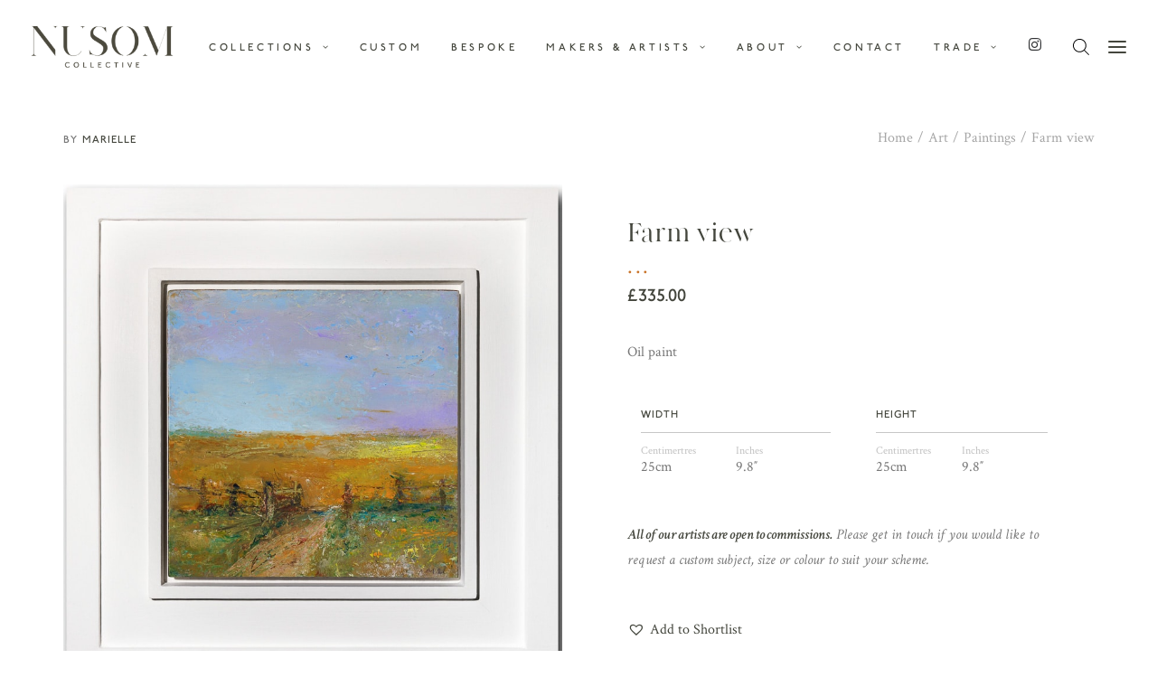

--- FILE ---
content_type: text/html; charset=utf-8
request_url: https://www.google.com/recaptcha/api2/anchor?ar=1&k=6Lf1r5IfAAAAAD9i3cOBAo3TQwdZ2syQlM5lVAbZ&co=aHR0cHM6Ly9udXNvbS5jbzo0NDM.&hl=en&v=PoyoqOPhxBO7pBk68S4YbpHZ&size=invisible&anchor-ms=20000&execute-ms=30000&cb=8uyjfj4td6vl
body_size: 48965
content:
<!DOCTYPE HTML><html dir="ltr" lang="en"><head><meta http-equiv="Content-Type" content="text/html; charset=UTF-8">
<meta http-equiv="X-UA-Compatible" content="IE=edge">
<title>reCAPTCHA</title>
<style type="text/css">
/* cyrillic-ext */
@font-face {
  font-family: 'Roboto';
  font-style: normal;
  font-weight: 400;
  font-stretch: 100%;
  src: url(//fonts.gstatic.com/s/roboto/v48/KFO7CnqEu92Fr1ME7kSn66aGLdTylUAMa3GUBHMdazTgWw.woff2) format('woff2');
  unicode-range: U+0460-052F, U+1C80-1C8A, U+20B4, U+2DE0-2DFF, U+A640-A69F, U+FE2E-FE2F;
}
/* cyrillic */
@font-face {
  font-family: 'Roboto';
  font-style: normal;
  font-weight: 400;
  font-stretch: 100%;
  src: url(//fonts.gstatic.com/s/roboto/v48/KFO7CnqEu92Fr1ME7kSn66aGLdTylUAMa3iUBHMdazTgWw.woff2) format('woff2');
  unicode-range: U+0301, U+0400-045F, U+0490-0491, U+04B0-04B1, U+2116;
}
/* greek-ext */
@font-face {
  font-family: 'Roboto';
  font-style: normal;
  font-weight: 400;
  font-stretch: 100%;
  src: url(//fonts.gstatic.com/s/roboto/v48/KFO7CnqEu92Fr1ME7kSn66aGLdTylUAMa3CUBHMdazTgWw.woff2) format('woff2');
  unicode-range: U+1F00-1FFF;
}
/* greek */
@font-face {
  font-family: 'Roboto';
  font-style: normal;
  font-weight: 400;
  font-stretch: 100%;
  src: url(//fonts.gstatic.com/s/roboto/v48/KFO7CnqEu92Fr1ME7kSn66aGLdTylUAMa3-UBHMdazTgWw.woff2) format('woff2');
  unicode-range: U+0370-0377, U+037A-037F, U+0384-038A, U+038C, U+038E-03A1, U+03A3-03FF;
}
/* math */
@font-face {
  font-family: 'Roboto';
  font-style: normal;
  font-weight: 400;
  font-stretch: 100%;
  src: url(//fonts.gstatic.com/s/roboto/v48/KFO7CnqEu92Fr1ME7kSn66aGLdTylUAMawCUBHMdazTgWw.woff2) format('woff2');
  unicode-range: U+0302-0303, U+0305, U+0307-0308, U+0310, U+0312, U+0315, U+031A, U+0326-0327, U+032C, U+032F-0330, U+0332-0333, U+0338, U+033A, U+0346, U+034D, U+0391-03A1, U+03A3-03A9, U+03B1-03C9, U+03D1, U+03D5-03D6, U+03F0-03F1, U+03F4-03F5, U+2016-2017, U+2034-2038, U+203C, U+2040, U+2043, U+2047, U+2050, U+2057, U+205F, U+2070-2071, U+2074-208E, U+2090-209C, U+20D0-20DC, U+20E1, U+20E5-20EF, U+2100-2112, U+2114-2115, U+2117-2121, U+2123-214F, U+2190, U+2192, U+2194-21AE, U+21B0-21E5, U+21F1-21F2, U+21F4-2211, U+2213-2214, U+2216-22FF, U+2308-230B, U+2310, U+2319, U+231C-2321, U+2336-237A, U+237C, U+2395, U+239B-23B7, U+23D0, U+23DC-23E1, U+2474-2475, U+25AF, U+25B3, U+25B7, U+25BD, U+25C1, U+25CA, U+25CC, U+25FB, U+266D-266F, U+27C0-27FF, U+2900-2AFF, U+2B0E-2B11, U+2B30-2B4C, U+2BFE, U+3030, U+FF5B, U+FF5D, U+1D400-1D7FF, U+1EE00-1EEFF;
}
/* symbols */
@font-face {
  font-family: 'Roboto';
  font-style: normal;
  font-weight: 400;
  font-stretch: 100%;
  src: url(//fonts.gstatic.com/s/roboto/v48/KFO7CnqEu92Fr1ME7kSn66aGLdTylUAMaxKUBHMdazTgWw.woff2) format('woff2');
  unicode-range: U+0001-000C, U+000E-001F, U+007F-009F, U+20DD-20E0, U+20E2-20E4, U+2150-218F, U+2190, U+2192, U+2194-2199, U+21AF, U+21E6-21F0, U+21F3, U+2218-2219, U+2299, U+22C4-22C6, U+2300-243F, U+2440-244A, U+2460-24FF, U+25A0-27BF, U+2800-28FF, U+2921-2922, U+2981, U+29BF, U+29EB, U+2B00-2BFF, U+4DC0-4DFF, U+FFF9-FFFB, U+10140-1018E, U+10190-1019C, U+101A0, U+101D0-101FD, U+102E0-102FB, U+10E60-10E7E, U+1D2C0-1D2D3, U+1D2E0-1D37F, U+1F000-1F0FF, U+1F100-1F1AD, U+1F1E6-1F1FF, U+1F30D-1F30F, U+1F315, U+1F31C, U+1F31E, U+1F320-1F32C, U+1F336, U+1F378, U+1F37D, U+1F382, U+1F393-1F39F, U+1F3A7-1F3A8, U+1F3AC-1F3AF, U+1F3C2, U+1F3C4-1F3C6, U+1F3CA-1F3CE, U+1F3D4-1F3E0, U+1F3ED, U+1F3F1-1F3F3, U+1F3F5-1F3F7, U+1F408, U+1F415, U+1F41F, U+1F426, U+1F43F, U+1F441-1F442, U+1F444, U+1F446-1F449, U+1F44C-1F44E, U+1F453, U+1F46A, U+1F47D, U+1F4A3, U+1F4B0, U+1F4B3, U+1F4B9, U+1F4BB, U+1F4BF, U+1F4C8-1F4CB, U+1F4D6, U+1F4DA, U+1F4DF, U+1F4E3-1F4E6, U+1F4EA-1F4ED, U+1F4F7, U+1F4F9-1F4FB, U+1F4FD-1F4FE, U+1F503, U+1F507-1F50B, U+1F50D, U+1F512-1F513, U+1F53E-1F54A, U+1F54F-1F5FA, U+1F610, U+1F650-1F67F, U+1F687, U+1F68D, U+1F691, U+1F694, U+1F698, U+1F6AD, U+1F6B2, U+1F6B9-1F6BA, U+1F6BC, U+1F6C6-1F6CF, U+1F6D3-1F6D7, U+1F6E0-1F6EA, U+1F6F0-1F6F3, U+1F6F7-1F6FC, U+1F700-1F7FF, U+1F800-1F80B, U+1F810-1F847, U+1F850-1F859, U+1F860-1F887, U+1F890-1F8AD, U+1F8B0-1F8BB, U+1F8C0-1F8C1, U+1F900-1F90B, U+1F93B, U+1F946, U+1F984, U+1F996, U+1F9E9, U+1FA00-1FA6F, U+1FA70-1FA7C, U+1FA80-1FA89, U+1FA8F-1FAC6, U+1FACE-1FADC, U+1FADF-1FAE9, U+1FAF0-1FAF8, U+1FB00-1FBFF;
}
/* vietnamese */
@font-face {
  font-family: 'Roboto';
  font-style: normal;
  font-weight: 400;
  font-stretch: 100%;
  src: url(//fonts.gstatic.com/s/roboto/v48/KFO7CnqEu92Fr1ME7kSn66aGLdTylUAMa3OUBHMdazTgWw.woff2) format('woff2');
  unicode-range: U+0102-0103, U+0110-0111, U+0128-0129, U+0168-0169, U+01A0-01A1, U+01AF-01B0, U+0300-0301, U+0303-0304, U+0308-0309, U+0323, U+0329, U+1EA0-1EF9, U+20AB;
}
/* latin-ext */
@font-face {
  font-family: 'Roboto';
  font-style: normal;
  font-weight: 400;
  font-stretch: 100%;
  src: url(//fonts.gstatic.com/s/roboto/v48/KFO7CnqEu92Fr1ME7kSn66aGLdTylUAMa3KUBHMdazTgWw.woff2) format('woff2');
  unicode-range: U+0100-02BA, U+02BD-02C5, U+02C7-02CC, U+02CE-02D7, U+02DD-02FF, U+0304, U+0308, U+0329, U+1D00-1DBF, U+1E00-1E9F, U+1EF2-1EFF, U+2020, U+20A0-20AB, U+20AD-20C0, U+2113, U+2C60-2C7F, U+A720-A7FF;
}
/* latin */
@font-face {
  font-family: 'Roboto';
  font-style: normal;
  font-weight: 400;
  font-stretch: 100%;
  src: url(//fonts.gstatic.com/s/roboto/v48/KFO7CnqEu92Fr1ME7kSn66aGLdTylUAMa3yUBHMdazQ.woff2) format('woff2');
  unicode-range: U+0000-00FF, U+0131, U+0152-0153, U+02BB-02BC, U+02C6, U+02DA, U+02DC, U+0304, U+0308, U+0329, U+2000-206F, U+20AC, U+2122, U+2191, U+2193, U+2212, U+2215, U+FEFF, U+FFFD;
}
/* cyrillic-ext */
@font-face {
  font-family: 'Roboto';
  font-style: normal;
  font-weight: 500;
  font-stretch: 100%;
  src: url(//fonts.gstatic.com/s/roboto/v48/KFO7CnqEu92Fr1ME7kSn66aGLdTylUAMa3GUBHMdazTgWw.woff2) format('woff2');
  unicode-range: U+0460-052F, U+1C80-1C8A, U+20B4, U+2DE0-2DFF, U+A640-A69F, U+FE2E-FE2F;
}
/* cyrillic */
@font-face {
  font-family: 'Roboto';
  font-style: normal;
  font-weight: 500;
  font-stretch: 100%;
  src: url(//fonts.gstatic.com/s/roboto/v48/KFO7CnqEu92Fr1ME7kSn66aGLdTylUAMa3iUBHMdazTgWw.woff2) format('woff2');
  unicode-range: U+0301, U+0400-045F, U+0490-0491, U+04B0-04B1, U+2116;
}
/* greek-ext */
@font-face {
  font-family: 'Roboto';
  font-style: normal;
  font-weight: 500;
  font-stretch: 100%;
  src: url(//fonts.gstatic.com/s/roboto/v48/KFO7CnqEu92Fr1ME7kSn66aGLdTylUAMa3CUBHMdazTgWw.woff2) format('woff2');
  unicode-range: U+1F00-1FFF;
}
/* greek */
@font-face {
  font-family: 'Roboto';
  font-style: normal;
  font-weight: 500;
  font-stretch: 100%;
  src: url(//fonts.gstatic.com/s/roboto/v48/KFO7CnqEu92Fr1ME7kSn66aGLdTylUAMa3-UBHMdazTgWw.woff2) format('woff2');
  unicode-range: U+0370-0377, U+037A-037F, U+0384-038A, U+038C, U+038E-03A1, U+03A3-03FF;
}
/* math */
@font-face {
  font-family: 'Roboto';
  font-style: normal;
  font-weight: 500;
  font-stretch: 100%;
  src: url(//fonts.gstatic.com/s/roboto/v48/KFO7CnqEu92Fr1ME7kSn66aGLdTylUAMawCUBHMdazTgWw.woff2) format('woff2');
  unicode-range: U+0302-0303, U+0305, U+0307-0308, U+0310, U+0312, U+0315, U+031A, U+0326-0327, U+032C, U+032F-0330, U+0332-0333, U+0338, U+033A, U+0346, U+034D, U+0391-03A1, U+03A3-03A9, U+03B1-03C9, U+03D1, U+03D5-03D6, U+03F0-03F1, U+03F4-03F5, U+2016-2017, U+2034-2038, U+203C, U+2040, U+2043, U+2047, U+2050, U+2057, U+205F, U+2070-2071, U+2074-208E, U+2090-209C, U+20D0-20DC, U+20E1, U+20E5-20EF, U+2100-2112, U+2114-2115, U+2117-2121, U+2123-214F, U+2190, U+2192, U+2194-21AE, U+21B0-21E5, U+21F1-21F2, U+21F4-2211, U+2213-2214, U+2216-22FF, U+2308-230B, U+2310, U+2319, U+231C-2321, U+2336-237A, U+237C, U+2395, U+239B-23B7, U+23D0, U+23DC-23E1, U+2474-2475, U+25AF, U+25B3, U+25B7, U+25BD, U+25C1, U+25CA, U+25CC, U+25FB, U+266D-266F, U+27C0-27FF, U+2900-2AFF, U+2B0E-2B11, U+2B30-2B4C, U+2BFE, U+3030, U+FF5B, U+FF5D, U+1D400-1D7FF, U+1EE00-1EEFF;
}
/* symbols */
@font-face {
  font-family: 'Roboto';
  font-style: normal;
  font-weight: 500;
  font-stretch: 100%;
  src: url(//fonts.gstatic.com/s/roboto/v48/KFO7CnqEu92Fr1ME7kSn66aGLdTylUAMaxKUBHMdazTgWw.woff2) format('woff2');
  unicode-range: U+0001-000C, U+000E-001F, U+007F-009F, U+20DD-20E0, U+20E2-20E4, U+2150-218F, U+2190, U+2192, U+2194-2199, U+21AF, U+21E6-21F0, U+21F3, U+2218-2219, U+2299, U+22C4-22C6, U+2300-243F, U+2440-244A, U+2460-24FF, U+25A0-27BF, U+2800-28FF, U+2921-2922, U+2981, U+29BF, U+29EB, U+2B00-2BFF, U+4DC0-4DFF, U+FFF9-FFFB, U+10140-1018E, U+10190-1019C, U+101A0, U+101D0-101FD, U+102E0-102FB, U+10E60-10E7E, U+1D2C0-1D2D3, U+1D2E0-1D37F, U+1F000-1F0FF, U+1F100-1F1AD, U+1F1E6-1F1FF, U+1F30D-1F30F, U+1F315, U+1F31C, U+1F31E, U+1F320-1F32C, U+1F336, U+1F378, U+1F37D, U+1F382, U+1F393-1F39F, U+1F3A7-1F3A8, U+1F3AC-1F3AF, U+1F3C2, U+1F3C4-1F3C6, U+1F3CA-1F3CE, U+1F3D4-1F3E0, U+1F3ED, U+1F3F1-1F3F3, U+1F3F5-1F3F7, U+1F408, U+1F415, U+1F41F, U+1F426, U+1F43F, U+1F441-1F442, U+1F444, U+1F446-1F449, U+1F44C-1F44E, U+1F453, U+1F46A, U+1F47D, U+1F4A3, U+1F4B0, U+1F4B3, U+1F4B9, U+1F4BB, U+1F4BF, U+1F4C8-1F4CB, U+1F4D6, U+1F4DA, U+1F4DF, U+1F4E3-1F4E6, U+1F4EA-1F4ED, U+1F4F7, U+1F4F9-1F4FB, U+1F4FD-1F4FE, U+1F503, U+1F507-1F50B, U+1F50D, U+1F512-1F513, U+1F53E-1F54A, U+1F54F-1F5FA, U+1F610, U+1F650-1F67F, U+1F687, U+1F68D, U+1F691, U+1F694, U+1F698, U+1F6AD, U+1F6B2, U+1F6B9-1F6BA, U+1F6BC, U+1F6C6-1F6CF, U+1F6D3-1F6D7, U+1F6E0-1F6EA, U+1F6F0-1F6F3, U+1F6F7-1F6FC, U+1F700-1F7FF, U+1F800-1F80B, U+1F810-1F847, U+1F850-1F859, U+1F860-1F887, U+1F890-1F8AD, U+1F8B0-1F8BB, U+1F8C0-1F8C1, U+1F900-1F90B, U+1F93B, U+1F946, U+1F984, U+1F996, U+1F9E9, U+1FA00-1FA6F, U+1FA70-1FA7C, U+1FA80-1FA89, U+1FA8F-1FAC6, U+1FACE-1FADC, U+1FADF-1FAE9, U+1FAF0-1FAF8, U+1FB00-1FBFF;
}
/* vietnamese */
@font-face {
  font-family: 'Roboto';
  font-style: normal;
  font-weight: 500;
  font-stretch: 100%;
  src: url(//fonts.gstatic.com/s/roboto/v48/KFO7CnqEu92Fr1ME7kSn66aGLdTylUAMa3OUBHMdazTgWw.woff2) format('woff2');
  unicode-range: U+0102-0103, U+0110-0111, U+0128-0129, U+0168-0169, U+01A0-01A1, U+01AF-01B0, U+0300-0301, U+0303-0304, U+0308-0309, U+0323, U+0329, U+1EA0-1EF9, U+20AB;
}
/* latin-ext */
@font-face {
  font-family: 'Roboto';
  font-style: normal;
  font-weight: 500;
  font-stretch: 100%;
  src: url(//fonts.gstatic.com/s/roboto/v48/KFO7CnqEu92Fr1ME7kSn66aGLdTylUAMa3KUBHMdazTgWw.woff2) format('woff2');
  unicode-range: U+0100-02BA, U+02BD-02C5, U+02C7-02CC, U+02CE-02D7, U+02DD-02FF, U+0304, U+0308, U+0329, U+1D00-1DBF, U+1E00-1E9F, U+1EF2-1EFF, U+2020, U+20A0-20AB, U+20AD-20C0, U+2113, U+2C60-2C7F, U+A720-A7FF;
}
/* latin */
@font-face {
  font-family: 'Roboto';
  font-style: normal;
  font-weight: 500;
  font-stretch: 100%;
  src: url(//fonts.gstatic.com/s/roboto/v48/KFO7CnqEu92Fr1ME7kSn66aGLdTylUAMa3yUBHMdazQ.woff2) format('woff2');
  unicode-range: U+0000-00FF, U+0131, U+0152-0153, U+02BB-02BC, U+02C6, U+02DA, U+02DC, U+0304, U+0308, U+0329, U+2000-206F, U+20AC, U+2122, U+2191, U+2193, U+2212, U+2215, U+FEFF, U+FFFD;
}
/* cyrillic-ext */
@font-face {
  font-family: 'Roboto';
  font-style: normal;
  font-weight: 900;
  font-stretch: 100%;
  src: url(//fonts.gstatic.com/s/roboto/v48/KFO7CnqEu92Fr1ME7kSn66aGLdTylUAMa3GUBHMdazTgWw.woff2) format('woff2');
  unicode-range: U+0460-052F, U+1C80-1C8A, U+20B4, U+2DE0-2DFF, U+A640-A69F, U+FE2E-FE2F;
}
/* cyrillic */
@font-face {
  font-family: 'Roboto';
  font-style: normal;
  font-weight: 900;
  font-stretch: 100%;
  src: url(//fonts.gstatic.com/s/roboto/v48/KFO7CnqEu92Fr1ME7kSn66aGLdTylUAMa3iUBHMdazTgWw.woff2) format('woff2');
  unicode-range: U+0301, U+0400-045F, U+0490-0491, U+04B0-04B1, U+2116;
}
/* greek-ext */
@font-face {
  font-family: 'Roboto';
  font-style: normal;
  font-weight: 900;
  font-stretch: 100%;
  src: url(//fonts.gstatic.com/s/roboto/v48/KFO7CnqEu92Fr1ME7kSn66aGLdTylUAMa3CUBHMdazTgWw.woff2) format('woff2');
  unicode-range: U+1F00-1FFF;
}
/* greek */
@font-face {
  font-family: 'Roboto';
  font-style: normal;
  font-weight: 900;
  font-stretch: 100%;
  src: url(//fonts.gstatic.com/s/roboto/v48/KFO7CnqEu92Fr1ME7kSn66aGLdTylUAMa3-UBHMdazTgWw.woff2) format('woff2');
  unicode-range: U+0370-0377, U+037A-037F, U+0384-038A, U+038C, U+038E-03A1, U+03A3-03FF;
}
/* math */
@font-face {
  font-family: 'Roboto';
  font-style: normal;
  font-weight: 900;
  font-stretch: 100%;
  src: url(//fonts.gstatic.com/s/roboto/v48/KFO7CnqEu92Fr1ME7kSn66aGLdTylUAMawCUBHMdazTgWw.woff2) format('woff2');
  unicode-range: U+0302-0303, U+0305, U+0307-0308, U+0310, U+0312, U+0315, U+031A, U+0326-0327, U+032C, U+032F-0330, U+0332-0333, U+0338, U+033A, U+0346, U+034D, U+0391-03A1, U+03A3-03A9, U+03B1-03C9, U+03D1, U+03D5-03D6, U+03F0-03F1, U+03F4-03F5, U+2016-2017, U+2034-2038, U+203C, U+2040, U+2043, U+2047, U+2050, U+2057, U+205F, U+2070-2071, U+2074-208E, U+2090-209C, U+20D0-20DC, U+20E1, U+20E5-20EF, U+2100-2112, U+2114-2115, U+2117-2121, U+2123-214F, U+2190, U+2192, U+2194-21AE, U+21B0-21E5, U+21F1-21F2, U+21F4-2211, U+2213-2214, U+2216-22FF, U+2308-230B, U+2310, U+2319, U+231C-2321, U+2336-237A, U+237C, U+2395, U+239B-23B7, U+23D0, U+23DC-23E1, U+2474-2475, U+25AF, U+25B3, U+25B7, U+25BD, U+25C1, U+25CA, U+25CC, U+25FB, U+266D-266F, U+27C0-27FF, U+2900-2AFF, U+2B0E-2B11, U+2B30-2B4C, U+2BFE, U+3030, U+FF5B, U+FF5D, U+1D400-1D7FF, U+1EE00-1EEFF;
}
/* symbols */
@font-face {
  font-family: 'Roboto';
  font-style: normal;
  font-weight: 900;
  font-stretch: 100%;
  src: url(//fonts.gstatic.com/s/roboto/v48/KFO7CnqEu92Fr1ME7kSn66aGLdTylUAMaxKUBHMdazTgWw.woff2) format('woff2');
  unicode-range: U+0001-000C, U+000E-001F, U+007F-009F, U+20DD-20E0, U+20E2-20E4, U+2150-218F, U+2190, U+2192, U+2194-2199, U+21AF, U+21E6-21F0, U+21F3, U+2218-2219, U+2299, U+22C4-22C6, U+2300-243F, U+2440-244A, U+2460-24FF, U+25A0-27BF, U+2800-28FF, U+2921-2922, U+2981, U+29BF, U+29EB, U+2B00-2BFF, U+4DC0-4DFF, U+FFF9-FFFB, U+10140-1018E, U+10190-1019C, U+101A0, U+101D0-101FD, U+102E0-102FB, U+10E60-10E7E, U+1D2C0-1D2D3, U+1D2E0-1D37F, U+1F000-1F0FF, U+1F100-1F1AD, U+1F1E6-1F1FF, U+1F30D-1F30F, U+1F315, U+1F31C, U+1F31E, U+1F320-1F32C, U+1F336, U+1F378, U+1F37D, U+1F382, U+1F393-1F39F, U+1F3A7-1F3A8, U+1F3AC-1F3AF, U+1F3C2, U+1F3C4-1F3C6, U+1F3CA-1F3CE, U+1F3D4-1F3E0, U+1F3ED, U+1F3F1-1F3F3, U+1F3F5-1F3F7, U+1F408, U+1F415, U+1F41F, U+1F426, U+1F43F, U+1F441-1F442, U+1F444, U+1F446-1F449, U+1F44C-1F44E, U+1F453, U+1F46A, U+1F47D, U+1F4A3, U+1F4B0, U+1F4B3, U+1F4B9, U+1F4BB, U+1F4BF, U+1F4C8-1F4CB, U+1F4D6, U+1F4DA, U+1F4DF, U+1F4E3-1F4E6, U+1F4EA-1F4ED, U+1F4F7, U+1F4F9-1F4FB, U+1F4FD-1F4FE, U+1F503, U+1F507-1F50B, U+1F50D, U+1F512-1F513, U+1F53E-1F54A, U+1F54F-1F5FA, U+1F610, U+1F650-1F67F, U+1F687, U+1F68D, U+1F691, U+1F694, U+1F698, U+1F6AD, U+1F6B2, U+1F6B9-1F6BA, U+1F6BC, U+1F6C6-1F6CF, U+1F6D3-1F6D7, U+1F6E0-1F6EA, U+1F6F0-1F6F3, U+1F6F7-1F6FC, U+1F700-1F7FF, U+1F800-1F80B, U+1F810-1F847, U+1F850-1F859, U+1F860-1F887, U+1F890-1F8AD, U+1F8B0-1F8BB, U+1F8C0-1F8C1, U+1F900-1F90B, U+1F93B, U+1F946, U+1F984, U+1F996, U+1F9E9, U+1FA00-1FA6F, U+1FA70-1FA7C, U+1FA80-1FA89, U+1FA8F-1FAC6, U+1FACE-1FADC, U+1FADF-1FAE9, U+1FAF0-1FAF8, U+1FB00-1FBFF;
}
/* vietnamese */
@font-face {
  font-family: 'Roboto';
  font-style: normal;
  font-weight: 900;
  font-stretch: 100%;
  src: url(//fonts.gstatic.com/s/roboto/v48/KFO7CnqEu92Fr1ME7kSn66aGLdTylUAMa3OUBHMdazTgWw.woff2) format('woff2');
  unicode-range: U+0102-0103, U+0110-0111, U+0128-0129, U+0168-0169, U+01A0-01A1, U+01AF-01B0, U+0300-0301, U+0303-0304, U+0308-0309, U+0323, U+0329, U+1EA0-1EF9, U+20AB;
}
/* latin-ext */
@font-face {
  font-family: 'Roboto';
  font-style: normal;
  font-weight: 900;
  font-stretch: 100%;
  src: url(//fonts.gstatic.com/s/roboto/v48/KFO7CnqEu92Fr1ME7kSn66aGLdTylUAMa3KUBHMdazTgWw.woff2) format('woff2');
  unicode-range: U+0100-02BA, U+02BD-02C5, U+02C7-02CC, U+02CE-02D7, U+02DD-02FF, U+0304, U+0308, U+0329, U+1D00-1DBF, U+1E00-1E9F, U+1EF2-1EFF, U+2020, U+20A0-20AB, U+20AD-20C0, U+2113, U+2C60-2C7F, U+A720-A7FF;
}
/* latin */
@font-face {
  font-family: 'Roboto';
  font-style: normal;
  font-weight: 900;
  font-stretch: 100%;
  src: url(//fonts.gstatic.com/s/roboto/v48/KFO7CnqEu92Fr1ME7kSn66aGLdTylUAMa3yUBHMdazQ.woff2) format('woff2');
  unicode-range: U+0000-00FF, U+0131, U+0152-0153, U+02BB-02BC, U+02C6, U+02DA, U+02DC, U+0304, U+0308, U+0329, U+2000-206F, U+20AC, U+2122, U+2191, U+2193, U+2212, U+2215, U+FEFF, U+FFFD;
}

</style>
<link rel="stylesheet" type="text/css" href="https://www.gstatic.com/recaptcha/releases/PoyoqOPhxBO7pBk68S4YbpHZ/styles__ltr.css">
<script nonce="SbhVRDZFbtIdx7uwnlNexA" type="text/javascript">window['__recaptcha_api'] = 'https://www.google.com/recaptcha/api2/';</script>
<script type="text/javascript" src="https://www.gstatic.com/recaptcha/releases/PoyoqOPhxBO7pBk68S4YbpHZ/recaptcha__en.js" nonce="SbhVRDZFbtIdx7uwnlNexA">
      
    </script></head>
<body><div id="rc-anchor-alert" class="rc-anchor-alert"></div>
<input type="hidden" id="recaptcha-token" value="[base64]">
<script type="text/javascript" nonce="SbhVRDZFbtIdx7uwnlNexA">
      recaptcha.anchor.Main.init("[\x22ainput\x22,[\x22bgdata\x22,\x22\x22,\[base64]/[base64]/bmV3IFpbdF0obVswXSk6Sz09Mj9uZXcgWlt0XShtWzBdLG1bMV0pOks9PTM/bmV3IFpbdF0obVswXSxtWzFdLG1bMl0pOks9PTQ/[base64]/[base64]/[base64]/[base64]/[base64]/[base64]/[base64]/[base64]/[base64]/[base64]/[base64]/[base64]/[base64]/[base64]\\u003d\\u003d\x22,\[base64]\\u003d\x22,\x22woHChVjDt8Kqf0/CusO+cx/[base64]/Do3bCksKowofDuAVUHF/DvMOoYkkdCsKkZRoewr3DjyHCn8KPLmvCr8OEEcOJw5zCnsOhw5fDncK2wp/ClER9wrU/L8KRw7YFwrlfwoLCognDrsO0bi7CpMOPa37DvcOKbXJcNMOIR8KPwp/CvMOlw5fDsV4cDGrDscKswrJewovDlmfCk8Kuw6PDncOjwrM4w5rDisKKSQbDrRhQAQXDuiJ8w5RBNnXDvSvCrcKWZSHDtMK6wpoHIS1ZG8OYEsKHw43DmcKpwofCpkUkWFLCgMObD8KfwoZRdWLCjcKqwo/DoxECWgjDrMOkWMKdwp7CoAVewrtJwoDCoMOhRcOYw5/CiXnCvSEPw4/DrAxDwqjDm8KvwrXCqMK0WsOVwqLCvlTCo0fCu3F0w7LDgGrCvcKwNmYMfMOuw4DDlgdzJRHDoMOwDMKUwqrDozTDsMOaD8OED2hLVcOXaMOufCcUasOMIsKqwp/CmMKMwoTDiRRIw6hjw7/DgsOiDMKPW8KPA8OeF8OoacKrw73DnmPCkmPDjWB+KcKxw5LCg8O2wqjDn8KgcsO8wo3Dp0MwKCrCli/DrwNHMsKmw4bDuSHDk2Y8KMOrwrtvwoRoQinCnlUpQ8K4wpPCm8Ouw6FUa8KRIsKmw6x0wrQxwrHDgsKPwpMdTGvCr8K4wpswwrcCO8OqasKhw5/DnB87Y8OkLcKyw7zDpcOfVC9dw53DnQzDrBHCjQNHClMsKyLDn8O6ISATwoXCoUPCm2jCvsKCwprDmcKQSS/[base64]/DhzvCojXCq3HDknbDhE/Cg8OfwoBxTcOnb1NwI8Kgf8K4GxpVBFnCpwXDkMO+w6LCqARewrocWH0cw5klwq8Jw6TCslTCoWFxwowra1fCt8KvwprCgcOiPn5KY8ORKj1+w5osX8Knb8OFSMO3wplTw77DvcK7woRDw6t9b8KJw4vCvGjDjjtdw5PCvcOKEMKbwoJoKX3CgC/Cg8KNQ8KvYsOhPzHClmICOsK+w43CtMOwwqAXw4HCqMK2IMOvL0VVMsKWIwJTaFXCs8K7w74JwpTDuDLDh8KCXMKtw78MWsKFw6PCpsKnbDHDvnjCq8KZQ8Ouw4zCrFnCrSdWNsO4H8Kjwq/DtRLDscKxwrzCjcK4wq8jAB3CtsOlIjQldsKXw60lw44KwpnCj0hqwpEMwqjCjBQcUWdPKUTCosKwV8K3WD4Lw7NKS8ORwpQKTcKtwqQZw6rDjmUkbMKZRXJvZcOKSG/DlkDCp8K9eRfDlRQ4wqhpXi88w5rDiwHDr3dUDUUVw7/DixcYwrJlwpZgw7ZkOsKnw6PDrnLDl8ORw5rDjcK3w55QfcOSwrcyw54XwoAeIsOVI8Oow7nDmsKzw7LDp1/[base64]/ChRBYJMKtP8OiA8OCPcK7RB7CgBTCog/DscKfJcOYE8K3w7lHWsOUbsOqwr59w59kO1ZIUMOFUm3CrsKEwrDCucKYw6DDoMODAcKuVMKRWMOvMcOkwp56wrfCsBDCnExbQ1nCg8Kmb2XDpgQ5dEnDpFQvwoo5IcKnfW7CrQZ1wpcRwoDCghnDmcOnw75Qw6QPw7UnQRjDmsOkwqd/e2hTwrrCrx7CmMONBcODRMOVwpnCpTt8NC1pWCbCoGDDsB7CtEfDhFobcSwUTsK/KRbCqEXCh0fDkMKbw73DqsOXF8KJwpU+B8OuL8O1wp3CoGbCoS9tF8KuwoA3IFZeRE0sMMOpUULDkcOjw6E5w4RnwrJpNg/[base64]/[base64]/DnjJUY2rDmAszw4R8woE4cB0VB3jDjcO+wrBOaMOjBSVJKsO8J1pPwoQlwr/[base64]/wo/Djwx6w4PCjsOEwrbCqcO4f8KLBUtrOcKOw4pNGT7Cl2HCsWXCrsO/[base64]/[base64]/[base64]/Cl8OQE2/Dp8K/wrzDnDcbw40cw7U/[base64]/Z2/Do8OWbMK+w4zCpz7DlcODw6TDiMOvR11mNsKdwosIwo/[base64]/w6lrdmkIccKlw6tywq8CwpnCnD5Zw7TCsFIbwqDDhWgzAi0LdQYqYBFgw4QbYcKfQcKTCzDCpn3DgMKSw708TDTDlmZ/wrPCqMKnwp/DrcKAw7HDjsOUw69bw7PDui7CmcOsF8Odw55Nwotvw4NSXcOCR2/[base64]/CrFBKwq0QC8KLw6ArKMORbsKvdcOZMcOEw5zDkh7CssO1cnEROFjCrsOBSMKXH3g4HiYnw6RpwoVIWcOow4cZSRt6PMOWH8OJw73DvAjCg8OSwqfCkDnDkB/Dn8K6JMOewoNhWsKtG8KabA/DrcOkwo7DvkV1wovDgMKhcSTDt8K0wqbCqRHDtcKGTkcWwpBrCMOLwqMRw7XDoWXDr2gufsOhwpgQJsKseVPCqR5WwrjChcONfsKLwofCggnCocOtOmnCrzfDtsKkIcOMXMK6wp/Dh8KlfMOiwoPDlsK/w6DCsSvDq8OMI1BSUGbCo1dfwoZGwrc+w6vCnX5MAcKZecO5I8OTwo1ub8K3wrvCu8Kpe0XDuMOqwrZFCcK8KBVhwrAiWMKAZRUYd1ITw749ZwVKbMOZU8K2T8O/w5TDrMO8w6tlw4QuasOhwrdvdVcSwoLCjHcDA8OBe10vwq/Dt8KVw7p+w5jCncOyUcO0w7DDvy/CisOmIcOow7TDiWHChA7ChMOmwrAdwojDjCPCqMOLcsOPHWXClMOGAMK4CcO/w5QKw6hOwqsBRkLCg1PDgAbCjMOrKW9IEmPClGwtwrsOeQTDpcKReRsAFcK/w7VJw63CoxzDsMOcw7Uow5vCkcO2w4lHJcKFw5E9w5TDhsOja1/Cky/[base64]/DugnCvmzCnywHLsOPbMKhwoUKTG7DssKADsKewpHCvE0qw5HDpsKcUwxKwroPWcKyw595w5zDnBjDuVHDr3jDgiIdw65GLzvCgkbDpMK+w6NkdjjDg8KRZDYlwqXDl8Kmw5vDrVJhXcKFwqZ/w7oAG8OqesOTA8KZwpEIOMOiB8KudcOWwqvCpsK+RR1cXBJzfT1bwrlgw67Dt8KvZsKGdgvDgsOJXEYnU8OpBcOSw5fCicKXcRNsw47DqT/[base64]/[base64]/[base64]/CgX/DpQIewqVdXcOrwrNhw6jCjWd+w7nDi8KgwqZ/AsKMwq/CsXrDkMKFw7JqKCsnwr7CpsKgwpfDqDsPdW8Sc0fCsMK1wrPCjMKgwoZIw5IUw4fChMOrw5B6R0PCuk/DqE5yDHDDv8O5YcKHCXEqw53DhE0UbAbCgMOhwqcgacOTQSpjYBpSw6w/wqzDusOiwrPDjx0Kw4jCs8OTw4TCtzkfRC5fwrrDim58wr8LDsOlWsOvXw8tw7nDhMOjTxhpYT/CpMOeXAnCvsOfKQppZCZ2w7tDNnnDkcKtb8KgwopVwoDDh8K/SULDv2FSMwtqJMKCwr3DngXCqMOpw6ZkCW1LwqlRLMKpZMOawo1sYFEJY8KHw7cuHHRMDQ/DuEHCp8OXOsOVwoYGw7tWcsOww54uOsOLwoMiPzLDj8KaecOAw5vDhsO+wofCpA7Dn8KSw796B8OfcMO2SAfCgxLCvMK2MkLDr8KBJMKOOV/CkcO0Yjpsw6DClMKaecOEFnPDpSfDjsOlw4nDumkRIGkfwphfwoUKw5/DoEHDs8KSw6zDvRI9XC43wrJZKlYFJ2/Cv8OkLMOwH2ZyOQbDqMOcCEnCrcK5T2zDnMOSHMOxw5cBwr01UxvCu8KDwr3CusKRw4bDo8Omw7XCu8Ofwo/Dh8OXSMOTTTjDjm7Ct8KUR8OmwpI+disLNSXDpykeR23CgRELw7c0SU5PMMKhwpzDuMOYwpbCgHLDjlrCoH9YbMOPYMKswqliOm3Cqlddw65YwqnCgABswonCpC3Dl3wnYRTDgCfDjRp9w4UzQcK0NcKADW3DpMOEwp/Cm8Ofwr7Dg8OeWsKGWsO6w557wr3CmsOFwpQzwq7CscOLKiHDtjJqwr7CjBbCm0PDl8Kzw7k/w7fCtHrCmVgaCcOqwqrCvcOIQF3Co8O3w6RNw53CpjXDmsOCNsOSwoLDpMKOwqMjHcOMLMO2w7jDvzvCqMOcwoDCrlHDhzkMfMOtccKcQsKaw7c7wqjDnyI9CsOzw4DCpE5/[base64]/wqI2ZwnDqiAhw7gtQsOfwrPDqmDDo8KZw4wgw4/[base64]/[base64]/CmMKXU8ONcsOYZMOZw4rCscOlwowHw4ByT13Dr0JlbFRPw75DC8KhwoIowq7DjgcqNMOSPRYfXsOdwq7DlSBNw44RLk/DpxfCmQnCnW/DssKLfcKCwq46MWBpw5lyw6l5wpxHW1bCu8OvfQzDlA5jCsKKw7/CoDlCTX7DmD3CoMKPwqYnwowRLy5fZsKdwodTw6Biw4VQdAQeEMOOwrtTw5zDncORK8KIQH53aMOaYhVvXBPDicOPG8OhEcOjd8Kvw47CtsOUw4E2w7Atw7zCo3Zra1pwwrrDtMKlwpxiw5YBcXwHw7/DtVnDssOOfmrCncOpw6LCmH/CsWLDt8K4JsKGbMObW8OpwpFlwoZOEBLDksObUsO3SjFyfMOfKcKrw4PDvcOlw40aOWTDhsKaw6pkTcK1w67Cq2PDrFM/woUlw4sNwoTCoHxiw7zDmVjDkcKbRXlIEEwSw73Dp2Yzw557AH8FBQN6wpdDw4XCqwLDkS7Co29Zw41rwqsDw4MIWcK2LBrDuErDjsOvwrVNMBRFwo/DsWsgR8OtLcO4AMOQIB8EBcKaHBtYwpQSwqtidcKWwojCj8KaXMOsw4/DoExYH33CvVrDlcKPbX/DosO1filFOMOxw5oSYGbDqVvCuh3DhsKAEHXCscOewr49LSsTFBzDlyrCr8OTNipxwq9aDznDg8KCwpVWw40hIsKOw7s1w4/CqcOKw4tNOHBVCA/DusKRTjHDlcO3wqjDucOCw6s1GsO6S2p0KRPClcO9wpVxakXCm8K/wpYBQyB/w5USKEbDpSHCkEo5w6rDs3DCssKwPsKGwpcZw5gKfhwDWQ1Tw53DtB9tw7/CokbCv3t5AR/DgMOtSWLCusOoAsOTwp0YwovCsXlnwoIyw6tDw6XDs8OKZFLCpMKvw6nDkgTDkMOOw57DicKqXMKJw5jDqzovJ8OEw49mG2cNwoLDpDjDvHdZC0XCkRTCvEx8HcOFCj1iwp0Tw5VUwoTCj0bDpTDCisOkQFhKVsO+WR/Dji0OJQ0zwoHDs8KyHxdhd8KgQcKnw4cMw6bDpcOBw4NjPSc5I0lXN8KOaMKVccKfAjjDkULClS/CrWwNDTc7w6xnNHrCtx40f8OWwowxY8Oxw69Aw683w6rCsMKkw6HDrjrDkRDDrTh0wrFCwoXDvcKzw6XDuDxawqXDtlfDpsK1w7IywrXCoHbDqk0WXV9ZMwnDmcO2wpZXwqLChT/DusO9w50Dw6fDv8OOZsKnD8KkNRDCr3Ukw63Ds8Kgwr/Dp8OJQcKrOiVAwrBxLRnDgcOLwrU/w5nCmW7CoW/[base64]/[base64]/CiWLChMOCRSoQOcKgB8K8AwUkesOeIsONVsKuBMOZCSgvCEMKV8OXBB8WZT7DnhJlw5tDWSxpeMOZHkjChlNfw551w59eblFmw4DCn8K3f214w4hjw5Rtw67DkTnDpUzDh8KDejfCmmXCg8KgMsKiw4g7R8KrBD/Dp8K5w5HDumfDlHXDjmQ7wozCrWnDkMOVWcOpWhZLP03DqcKFw6BZwql7wo5Two/Do8KXXcOxacOfwpIhc0p2CMOIZWgewpUpJlE/w54fwoxAawtDVhQKw6bDiCbDjCvDo8KYwoRjw5zCiRbCmcOGYV/Cpkh7wrHDvR4hUm7DtS52wrvCpGcjw5TCi8O1wpbDlTnCjQrCmmRzbjcMw7fCjmU/[base64]/w4nClcOhw6Urw6MDwpAFw6rCp8KYwr7DqzfCoMOcCQbDuUDCnhjDryXCiMOlEcOqB8O8wpTCj8KdbTfCgMO/wrodTmLCh8ObZMKLD8O/dcOoSGzCkwnDkQvDtXIwIG1GXmgkwq0hw6fCqFXDsMKTAjAgETzChMKvw7ItwoR6S1XDu8OqwpXDusKFw7jChQvCv8Ogw48Nw6fDv8K0wrk1KnvDg8OXMcK6YMO+ScKzQ8OpRcK9bC1nTyLCnUnCsMOnY3TCh8KYwqvCgsOVwqLDpD/CrH9Hw7/CukF0WAHCpyEYw6nCoj/CiBIIIxDDoiRTM8KWw50qOFbCq8OcBsOcwpjDksK+wo/DqMKYwpMlwoUGw4vCmRZ1AUUTf8Khwo9PwohYwq0Gw7PCqsKcIMKaPMORUURJcXMewq57K8K1U8O3UcOcwoVxw54sw6vCmjl9a8OTw4TDrsOcwoY4wpXCuXXDicOTGMKQIkYqXGbCsMKow7nDo8Kbw4HCigbDmCo5w40EYcKSwp/DiBPCosK6RsKHdDzDrMKYVkZhw7rDkMKTQ1HCtwIjwqHDvwgiIVNdGVxIwpt7LhZIw6bDgy9PbnvDjlXCrMOdw75tw7DDlcOFMsOwwqA/wqvChy5owqrDoEvCiCVgw6FEw5pBbcKIZ8OVV8Kxwp9/[base64]/CvinDlcONw7PCgz7Dm8OlAi3DplByw6wew5DCtlLCrMO/wrvCiMK6RGkLKsK3e10xw6TDtcOOfwEpwr8PwozDuMOcY34dWMO4w6QRecKKPhoHw7rDp8O9w4Njc8OrTMKfwoILwq4FYMKlwpgqw6HCu8KhR2LCrcO5w4xVwo5iw4/ChcK+L1d4HMOSX8KjOF3DnirDlcKSwpECw5RFwp/CvEQ7dUjCocK1wpfDt8K+w7zDsAUzG2Mlw4Uxw7fCskJ/FEvCr2TDmMOqw4TDiW/Cu8OmFj/CicKiXBPCl8O4w5QPe8OSw77CvhfDvsOkF8KJe8OZw4bDkEnCiMKpecObw6/DsCtsw4kEYsKFwr3Dp2gZw4ImworCiGnDrgIuwpjCrXrDngIuJsKuPxXDvVhiasKXTV0AKsK4R8K2ZAHCoQXDqcOtGllUw4QHwpo7KMOhw5nCusOTFWTClsOMwrdfw70ow51+W0nDtsOgwqgqw6TDi2HClhXCh8OdBcO2QQ9qfCJzw6/CoBQXwpPCr8KTwr7Dk2MXFGTCpcO1K8KZwrxMeVoEQcKUJcODRAk7SVDDn8OBdBpcwrFGwpcKG8KSw47DmsOqEMO6w6YcRsOKwo7CiEjDiRpKFVNmKcOdw5M3w6pvI30/w6HDqWfCiMO+aMOvSCfCnMKWw60Ow4U/JMOVCEjDknTCisOuwrcWWsO+c1Ugw7/[base64]/DqMKTN8K0wobCsErDi8KrwovCncKxw6vDqQ0KfTbCjjPDoWsgW1dxwo4iC8OAKXEPw7jCkBbDqXDDn8K5A8KTwpk/RsOZwoPClU7DngdEw5vCnMK5RVMKwrPCrUdOYsKFClDDp8ObOsOSwqsUwpQGwqojw4DCrBLCq8K1w4YKw7vCo8KLwph/VTfCuCbCg8Ohw7VSw7nDoUnClsOcwoLCmRxeQ8Kww5Vhw642w5t2f3/DgXdpWSrCtcOUwq3CuDpAwroewokxwpHDocKkb8KTbVXDpMOYw4rDp8OvGcKIUQPDqAAbRMKPdClfw7nDrA/DvMORwrc9OBwFwpcTwqjCpMKDwrbDt8KwwqsaGsOYwpJCwpXDjsKtTsKuwoRcUxDCjk/CkMKjwrHCvAoVwq4ydMOzwrrDksKMfsOCw5FHw77Cr1t1JiIQX207IFHDosOWwrdsU2XDpsOHEiLCg3JuworDmcK4wqzDoMKeZiReCgEtMXtSRFLDo8OAChEfwqzDuTfCqcOsD05/w6wlwq1cwpXCn8KGw7ZjQWcNH8OnP3Jqw64EeMKeARjCqsOxw4RJwrjDncKxaMK0wrHCmHHCs39nwqfDlsOzw7XDjHzDkcKswp/CgsORK8K2P8KTScK9wo3DisO9AcKNw6vCp8ObwpIpRB7Ct13DkG8yw4VlLMKWw7xib8K1w4wpQ8OEKMOqwqouw5xKYgnCvMKUTBXDjCDCtEPDlsKqLcKHwrgMworCmgtwB0wtw6Vow7YrTMKpI1HDpQc/JkfDj8Oqw5lgecO9NMKXwq0pdsOWw4toLVwVwrLDvcKiBADDk8OYwpbCncOqSSsIw41DGAMtNTrDo2tPBV9WwobDn0wbVD9XR8O3wojDncKnwqTDi1R9JiDCrcK0CsKGGcObw7/Duz4ww5VOcBnDrXg4wqvCpCUFw6zDuT/Cs8O/cMODw5sPw7pxwpoAwq5FwoFhw5LCgzI5LsOsb8KqJEjCh3XCoBIPdCQ4wqs/w6cXw69qw4BLw5LCtcK9bsK9wqzCkS9Sw4AewpTCnGcEw4hfw7rCmcOxGwrCsR9KfcO7wqZ8w5sww4DCqlXDncKnw70xNGtVwrh8w69Wwo8mDlU8wrnDt8KPDcOow6jCrFs/wocjQhpOw4jCnsK2wrFNw7DDuQ8IwonDohFjd8OnZ8O4w5zCmElswrTDjRgxGHfCiWIVw4JKwrXDoT9yw6sDEgnDjMO/wqDCnynDqcOBwqxbEMO5UMOqNCk/w5XDgj3CjsOsYCZZeihvWizCvScuRVgHw6ZkTFg6IsK6wpULw5HDg8OWwoTCl8OyBydowrjCgMOOTkwlw7/CgG8HcMOTNnZ/VgTDmsOWw7bCgcOcTsOvNhkjwoB9YzDCh8KpdEPCqcO2NMK0a2LCtsKLLQ8rYcO5Rk7Cq8OMeMK/wr7CgGZywq3CiWIHecO4GsONWVchwpTDqDAZw51fDEYiASUHEsKXMU9hwqhOw5XCjSx1SzDDr2HCl8O/JAdVw4Jzw7d0McO8chJgw6zCiMK/[base64]/DoE/DhMOWEyzCj8OWw7bDhsKdwq/DqQHCmMOHwp/[base64]/CvUzCu8KDw59Tw7fCoQXCu1lLf8ONw6/Cv0RGUsKAFzTCgsO/[base64]/CthxKwro7wpQdwo3ClzMmSnfDm8OjwrYNwrDDk8KEw7VCFHpPwozDu8Otwq7CoMKKwpBMTsKzw5bCrMKeVcKhdMOzVDAMAcOAw5fDk1pEw6HCoX0Rw4cZw7/[base64]/w5hWwo9bw5l/TATDt23Dh2/Cp8OuTgpEbsOOADoldnvCokZ0MHPCuHJaXsKtwodLWSFTEW3DmcK5FxV0wobDrlXCh8Kywq1OLTLDoMKLHGvDpmUDEMODETE0wpvDvlHDiMKKw5R8w4AbAsO3U3PDqsKXwpkpAlvCh8KgNSvDisKTBcOwwr7CgEp7wpPDvhsdw4IjCcKyHk/CnGzDoBTCrMKsM8OcwqogacOuHMO8KsOAAcKDRmbCnDp6V8KjZMKHVQp0wqHDp8Orw50OA8OhaV/[base64]/DqcKTaMKAdBMDOsK6w7p2wqHCmhpiGXAGIz9gwq/DglI4w4QTw5lEMmHCqsOUwoHDtFgUf8KrLcKKwoMNFSVqwrERPMKhdcKsWmkLESvDrcKPwoXCt8KEOcOYw4XCkyYPwpTDj8KxSMK4wr9vwpnDgToEwr/[base64]/LSZeWB/ChyJ5w6szRcKrw5DDnD9SwrQ6wqXCiBjCjnvDuljDqMKYw55yfcKHQ8K2wqR9w4HDgwnDrMOPw4DCqsORVcKdGMOnYDYzwoTDqWfCrinDnXlfw4BXw7/[base64]/DosKCw6bDhXrCj8OyD8OuYSDDjsOjA8KSw6g/H1hLCcO4AMKFcw5ZTkDDg8K9w5PCosO2woELw4AEIwbDs1HDp2PDm8OYwofDm0I3w71bWyAWw6bDrT/CrxxhHSnDohtPw7bDrwTCpsOnwr/DoDDCmsOOw5l8w5AGw6lFwrrDvcO1w43CshNqECVfHRlWwrTDr8OnwqLCrMKaw7XDs27CjRdzRll3EsK0DXzDmwA2w4HCu8K3DcOvwpp+H8Kvwo/[base64]/CgV93MsKdwqbDqnHDnXg+w4jDgsOfNw3CksOQRsOtAXo7dAbDgAtJwqIDw6fDvgPDsnYqwr/DtcKMbMKBMMKMwqnDpcK5wqNeBsOQC8O2HS/[base64]/Dq8OtV8OrA1tnDlhrwrXCrhcUFUJbwp3DpcOmwoQIw6LDmScGZwNSw6vDlQ1FwqbDkMOBwo8dw6MQP17Cs8OIbsKXw6YiPMKqw6ZpagnDhsOaccOFacOuZBvCt3PChCLDiVnCusKCJsKBKMOTIH3DvTLDhA/DkMKEwrPClcKawro0CMO/w7xhPQXDonHCpWXDiHDDhhdwUWvDi8OAw6nDg8KKwpPCv1pwVFjCi0Fbe8KIw6DCs8KDwq3CvgvDv0sAEmQ4Nn9HbFbDpmzCusKcwrrCqsKHE8KQwpjDjMOBXUHDvnPDhVbDu8OUYMOjwqnDpcKaw4zDrcK4UxVgw7l0woPDgA1/w6PCu8OTw74zw6BJwr3ClcKCdz/DnFLDucKEwqAow60mYMKBw4HDjHnDsMOZw7bDvsO7fkXDhcOUw6XDvBTCqMKWcm3CjX5ew7zCgMOIwr0fIcO+w4jCo11cw5V/[base64]/a3zCksOGOcKNw7zDksO8DMOZw5Aow44SwqDCiSxAYkXDiWXCtRphCcOna8KjfcOPGcKcBcKMwpIgw6jDuynClsOQbsOtwpLCnXPDnsOGw4tVZ0sOw4Mpwr3CmQfDsCzDliBoSMOOEcOew5NQGcO/w4ddVnDDl0ZEwpDDrAPDvmV8SjTDoMOzEMO+ecOfwocBwpstXMOZEUxhwoTDhMO0wrfCqcKcPXB5C8OjdcOPw7/[base64]/CmRDDgwLCtcOQwobCksO5wrHCg8OPwojCi8KzbkwoAsKtw7hIw7AkZE/Cpi3CpMKWwrnDpMOMdsK+w4XCgcOVJ0kpUyMDfsKYEMOqw7bDglLCijArwr3Co8KGw5PDp3zCplTDpkLDsUnCskpWw6VCw7hQw4l1wrzChBc0w494w63Cj8O3dsKMw6cFUcKVw47DkjrCtUpxFFpbBMKbbWvCjcO6w65VfHLCkMKOL8Ktfx9ww5ZFb1M/PRprw7dIQUcWw6MCw6UAXMOhw5tKVcO2wrHDjQ5gSsK/wrrCtcOeV8OvQsO5dVbDj8KjwrYJw6lYwrh5HcOrw5U+w7/CnMKGMsKNKl7CmsKewrfDn8KXT8KaAMO+w7QjwoQjYG0bwrbCmsO5wrDClW7DhsOLwqwjw6fCrWbCuEEsOcKPwq3CizdRDUXCpHAPRMKdAMKsKMKaN2jCpyBywoTDusKiIkjCuXI4f8OoL8KSwq8bfCPDvQ95wqjCgylcwq/DpToifsK4YcOjGEzCl8O3wpfDqSHDkSkoHMKtwoPDnsOqCzXCisKIA8Ocw64/YlvDk28Jw5XDoW5Ww7RCwoNjwozCscKSwqbCtT8ewo/DhCUNEMKjLBZnbsO8A1BYwoAcw4kZLzLDnkbCiMOsw6xow7fDicKPw65zw4dKw59BwpDCtsOPP8OCHxhHEirChsKHwqp1wpjDksKAwq9idwBHc2Qmw5pvD8ODw6wIPsKfMghUwp/DqcOQw5jDoRAhwqYKwr7DkRDDqQ1YKsKkw6PDj8KMwq9oAQPDqRvDv8KawoZcwok6w6pkwoI/wpQrJgDCoBZ6eCYDAcKVQyTDgcOoIBfCsm0ICEVtw5wOwpnCvC0lw6w0AjHCkyNhw43DrXZpwq/DtQvDmQwoG8Otw4bDnk0twpzDmk1fw5trf8KYR8KGT8KDGMKidcKSYUtPw6c3w4jDswUrNCUHwrbClMKrLylzwojDoEwlwpoow73CsibCoAvChi3Dq8OPTMKPw5NnwqQSw5sEA8Kowq/CsFslMcObdFzCkHnCk8OwLAbDljJpc2xVHMKHHh0mwqcKwr7CtSh3w7XCosKYw47Cg3QfV8KHw4/[base64]/Dt8KFwqDDshc+AcKrOXLCqXUCwqVtwrrCnsK+DgU2GMKJeMOuUQ7CujjDp8OVeCVuOAIswqTDlB/DhnjCjEvDo8ObL8O5EsKNwpTCucOWHRx3wo3CvcO6OxpUw4/DrsOqw4bDtcOnacKZQV4Gwr4Ow7QewofDvMKMwooXBCzCn8K1w69lOCo5wocFNMKjfxDDnlFGXUpFw6ksYcOlW8Kdw4o0w5lTLsKtWwhHwqlywqjDsMOuWi9dw7/CgcKnwoLDssOUN3fDu2M9w7TCjx0MScOuDl87VV3ChCLCjAY2wo8cZGtDwoguUcOXTmZGw77DnnHCpcOrw4Jxwq/Dk8OjwqfCvRUDM8O6wrbCq8KibcKaTQHDnCzCrTHDosOORMOzw5VHwrTDsxQxwrlwwr3Dt2Ycw5TDskvDtsOxw7bDhcKZFcKMA0txw7/DkRoiG8K4wpNOwpZyw4JIH0JyV8Kfw6EKYWlswolDworDuS0DeMK1JgoKa1rCvXHDmm1Xwr93w6vDnMOMIcObQlVGKcK6MMK/w6UIwol4QT/DgiAiJ8K5Uj3DmxLDqMK0wr5qT8OuVMKcwoYVwplKw5XCvxJdw4h+wp9KdcOiEXcEw6DCqMKdDjjDi8OBw5RWw6YLwqJCaE3DlWzDunzDhQYsAxZmQsKTKcKLw7YmMRXDjsKfw5XCqsK9NlnCky7Cq8OuT8OXIBDDmsKkwocgwroYwq/Dn0IxwpvCq1fChcKcwqBCGjlLwqk2wrDDr8OcTBXDlDHDqcK2bMOBDV12wrLDsxHCrXEadsKlwr1bfsOWJw9+wqk6RsOIRMOxZcOpA2MQwqISw7bDrsO4wpTCnsO5wr5Ew5jDt8ONR8KMf8KWEybCt2/ClT7DiW5/wqLDt8O8w7cPwp7Cr8KMAsOkwohWwpjDjMKIwqPCg8K0wqTCuAnCoDbDgGlhD8KcC8OBTCB5wrB4wq1LwrDDocOgJGPDnVdmNsKAGgHDqjsAGcKbwqLCrcO/wpLCuMOCDUnDv8Kiw6c+w6LDqVDDkmA/[base64]/[base64]/DjsOTw7lVBAdiwqvDtsOqHlfDl8O4a8OVwpMSR8Old0VISRrDhcKpbcKvwrjCkMOMTXDClD/DsEnCpzBQX8OKE8OJwprCnMOuwqt4w7kfOV09PsOMwqtCH8OLVlDCp8KEaBHDjRUHB258Gg/CjcK0w5B8LgTCucORIBvDvlzCrcKOwo0mJ8OBw63DgMKvQMO4Rl3DgcKYw4ARwqXClsOOw5/DtmzDgXIDw5tWwogxwpDDmMKHwovCpMKaUMKhHsKqw5VzwoPDssKkwqNsw7/DpgdTJ8K+BcOENk/CjcK3DyLCmcO5wpQiw5pBwpAtDcOqM8OOw6gUw4rClivDlcK1wrbDksOrFxQjw40Ab8Ksd8KfVcK5acOqQRbCqQIAwp7DksObwpfDvklnF8OnUkA9S8OIw6BmwrF5MR3Dhgtbwrtuw4zCicKyw5oLDsOtw7/CicOwd2LCvMKvw7Ajw4xMwp0NPcKowq1qw5NoDAjDqw3DqsKWw7gmwp8rw4DCgcO8LsKGUFvCpsOdB8OXMGrCjMKGAQ7Dv0wEbAHDpCPDvlAebcOwO8Kawq3DlcKUZcK+wqQWw6ciXHBWwqUFw5DCtMOFIcKEwpYawrsweMK/wpfCmMOiwpkdF8KWw55jwoPCnnTCqcOxwpzCkMKhw4B/BcKCQMKYwqPDsx7CgMKrwq4iEgElW3PCncKlZFEvLMKmW0zClMO2wp7DmBcSw4vDoGXCixnCuChICMKkw7jCqFJZwq/[base64]/[base64]/OcO1w6nCucO+wr7Dj0rDsh7Dm8OBbcOfWltqwrU4NXZeBcKJw7EhQMO6w4vCncOGNB0HYsKSwpHClxd1wonCvCDCpn0Cw7U0NAc8wp7DvmtgIz/CiTUww6XCuzTDkGAzw7JALMO7w7/[base64]/wrRVw6fChAsyZcOswoVXUMKmwoInYXl1w6wEwoU8wpDDrsKiw4PDs01kw5Yjw7fDhCQXc8O9wrpdZMKvIkLCsBDDhGQaJ8KJaXHDhhRAM8OqPMOcw4fDtj/[base64]/CmQcZByHDgC9zBcKAdMOPfjXDl8O4wqcyMcKXDixEw6Mfw5fDmMOyLRbDg2/DocKvGGogw73CicKnw7fCgMO/w7/Ck1M9w7XCoyrCqsOFPF1ZXw0ZwojCm8OEw6zCmsKQw60ZayZXWV4Swr/[base64]/[base64]/cTN1YRA7L8OrEgjCvsO2w6wnSFUQwqXCiW9swqnDrMOubjVObxlIw7tvwqrCjsOuw7bCiFzDtcOpVcK7wpXCkAvDq1zDlBN7SsO9aTzDp8OgMsOgw4xtw6fCpxPCs8O4wps5w7g/wpDDhTknUsOnFi4/wop4woRDwr/[base64]/[base64]/CssOuTsKIwqFqw6bCr03Dp8OdacOywrsVwpgVURtNw4HCs8O6E2tZwqU4w5PCjVgaw4cgO2I2w7gnwobDhMOUHB8oVQbCqsOiwp9VAcKqw5HDmcOcIsKRQsKUFMK8NBrCrcKVwqrChMKxCxtXMHvClCt/wonCklbClsKnMMOOBsO8YERyDsOhwqjDrMORw4dOMMO2V8K1XMK+C8K9wrMZwqIkwrfColAXwo7DoF9rw7fCjghtw4/Dolh9MFV2ecOyw5UNBMKsCcOsbcOEIcO2VnMLwoF9FD/DqMOLwonClkHCmVY8w7xud8ObE8KMwozDmDREe8O0w6LCrjNKw6HCisOOwpoxw5PCl8KxBzDCssOhHGBmw5LCqcKYwpAdwrszw5/[base64]/IDBVejVlXDHDlmQ2w6vCizUFKMKJDcKKw67CklLDo3M5wpMFa8OGIRddwrxUDF7Ds8KJw4B2wrBFZ3jCsW4EW8KVw5B+IMOJOnTCnsKNwq3DjXXDpMOswphUw7lAeMOBQ8KJw4bDm8OvfzrCrMOcw5bChcOmLjvDr3LDsS1DwpQnwqrCmsOUOFDDmB3CjcOrNwfCrcO/wqxxA8OPw5YJw4EkBTYZCMKJEV7DpcKhw5RUw5LChsKTw5MKBBnDnEXCpDdxw7gcw7QfMyQYw6ZePRLChRQQw4rDpcKJajp9wqJCw6URwrTDszLChhXDj8Oswq/DhMKqAVNHTcKfwojDng7DnQwEK8OwN8Otw4kmLcOJwr/CqcKZwpbDsMODECwaSxvDjEXClMOowqLDjyVNw4DDisOiLGrCjMK7f8OpNsO9wrrCiifCshE+N2bDszQ/w47Cs3VnRsKvD8K+TlPDp3rCpGA5W8O/IsOCwpLCu2gyw7jDq8K7w753HwLDnUBlHTrCii06wo/CoXfCgH3CkXh/wq4RwoPCuUpBJhQiTcKOZEYhT8OPwpsRwpsfw4cvwrYdaDLDrB5vKcOoRMKLw5zCv8OGw5jDrU4ST8O8w5AkT8O3Lmk4VHg5wocCwrZZwr/DiMKNDsOFw7/[base64]/w49JYi7Cp8OQAiPDtMO/[base64]/[base64]/CulMMw5nDjcO6wrzCocKeBgnCuMK3w7gwHEbCpsK4DA9aDirChcKzXCoBS8KEJsKdM8KMw6zCscO7M8OsecOWwpElTVvCtMO4wpPCg8OHw5EXwr/CsDZSFMKHGzTDgsONfylzwrdrwrVxR8KNwqJ7w7VXw5DCiwbDiMKuAcK3woNPwo1ow6TCuQdww6fDtUbDgsOPw5trTCVzwoDDkGJHwoBXYsOjw7vCpVNgw5/DiMKCBMKjMT/CtXTCiVJdwr1fwpAQGsOdQkJ3wrHCl8OTw4DDpsO+woXDqsOeK8K1bcKxwrnCqMOBwoLDv8KZMMOYwpsKwod7esOVwqjCm8Ozw5jDgsKKw7nCqy9Dwo3Cs2VrADDDrg3Dph8HwobClsOuTcOzw6HDjcKNw7YzRXDCoTbCk8KUw7DChh0WwrwdccK/w5vDosO3w7LCqsKafsOEIMK1woXDrMOLw47CghzCkkM+w4rCnBXDkQ9dw7PDozUFwqXDrX9GwqbDtW7DrGLDr8KSJMO6ScKmUcKcwrw/wprDmg7CkMO4w7oNw5kfMBEQwrheDVJgw6o+w4xHw7IwwoPCksOpYcOBwrXDlMKbD8O5JUV/DcKjAy/DmnTDgCjChcKCIsOqDMO/wo80w6XCqlfDvcO7wrjDmcK/e0VtwpMgwqDDrMKdw44kGzUkVcKQQD/CkMO/V3PDvsKmUcOjfHnDphwVb8KEw7LCqg7DvMOlSXgHwoIiwpISwpZQBh8/wq50w4jDrE9bDMKUTsOIwqcaWRplL3vCqCULwqbCqW3DmsKHSlfDjMORcMOpw7zDuMK5MMOrE8OJOmTCmsO0bQ1Ew5EAQ8KJPMORwqXDmzlIKlPDliEqw491wpsYahAuEsKefcKcwrknw71qw7ljdMKxwppIw7FVYMKsJcKcwrwpw7/CpsOAEg9FOQnDgcOJwprCkMK1w7jDvsKpw6U9C3vDjMOcUsO1wr7CqgtDU8Kzw6lxfnzCqsO2w6TDnn/Dk8OzbjfDolHCr2ZxAMKXLAHCr8Oqw5dSw7nDrEY/JVYQI8KhwrUKX8O3w68iVgbCksKcf03DksO9w4tVw6bDmMKrw7APfCkswrTCozRbw6h3Vz4/w7PDucKLw6LDmsKDwr4vwrrCsDBbwpLCvsKIGMONw5lndcOnAgXCuVzCrcKtwqTCjH9Ef8O1wodVT3gvIXvCosKcEDDDk8Kpw5oJw40ZL3/[base64]/w4fCjcOkw5V6wr/DriUTKBo4wrzCuMOyw7fCoU3Dk3/DjcOvwqtDw7vCmQxuwrnCohzDg8KVw53DkkkFwpkrw6Qnw6bDm3/[base64]/DjWrCisKqwqjDg1Row5rDm8KHAsO/a8OQAUIqM8KqYyFBOybCpE5Kw69ZOSp/FsOew4LDgnPCuEHDl8OgJcOXZsOvwqHDosKyw6rCqwsFwqoLw5IlVlkNwrvDp8KVZ0swccOywoRFRsKuwoPCtybDqcKrEMKoU8K8V8K3asKXw5lVwp5ww5NVw44dwrNRXW/DggXCr3NYw7IBw58ZBAPCjMKyw5jCgsOAES7DhRrDjsO/wpTDrDIPw5rCl8K8OcK5Q8Ofwr7DiWVVwq/CjD/Dr8ORw4HCs8O5E8KsIVoJwoHDhiZQwqg2w7JtD2sba1PDjsK2wqFXa2tww63ClhHCiznDjBgdK0teKwkOwoxIw7/Ct8OcwpjCrMK2ZMO9wocYwqIkwpocwq3DqcOIwr3DpsKyFsKKfTwBATcJTsOUw58ew74two8XwofCgyd9eV9QN8KWAcKoTEnCgcOWIH97wozCucKXwqLChE/DgGnCgsONwobCisKVw4BqwrPCjMObwpDCtlhgNsKRw7XDgMK9w6F3RMKzw77DhsOuwpIyU8OTRwTDtEo4w7jDpMOGABjCuChcw7gsYix9KkPCmsOHHyYJw5I1woQcPmNbaFdpw57DiMKew6JUwq55cWAZO8O/OigpbsK0wr/Cj8O6X8OIZMKtw6TCg8KrP8OOLcKgw5c2wrM/[base64]/wp7CmcKfwpnDnVnCi8KTwqLDnVBmwrRBw5EFw4DDqMKjZsKAwpUEIcOLXcKWShfCnsKww7oQw7XCqRzCnXAWBQvCjDU9wp7CijFndW3CuQnCt8OrbMKBwp8yQBjDnMKPHns7wqrCg8ONw5TCksKWVcOCwqYTF2vCucOJblcww5LCuEXCl8KTw7bDrSbDo3HChsKhHhk\\u003d\x22],null,[\x22conf\x22,null,\x226Lf1r5IfAAAAAD9i3cOBAo3TQwdZ2syQlM5lVAbZ\x22,0,null,null,null,0,[21,125,63,73,95,87,41,43,42,83,102,105,109,121],[1017145,768],0,null,null,null,null,0,null,0,null,700,1,null,0,\[base64]/76lBhnEnQkZnOKMAhk\\u003d\x22,0,0,null,null,1,null,0,1,null,null,null,0],\x22https://nusom.co:443\x22,null,[3,1,1],null,null,null,1,3600,[\x22https://www.google.com/intl/en/policies/privacy/\x22,\x22https://www.google.com/intl/en/policies/terms/\x22],\x22ixI5xvoswQL7D4U1O2Eixn9fkE6T7XYYOL3BYRJXJy0\\u003d\x22,1,0,null,1,1768600673760,0,0,[197],null,[57,115,231,221],\x22RC-0X1u-zQFQynAhA\x22,null,null,null,null,null,\x220dAFcWeA4k2qMq7EVy9Kks32h92x5CBz1srPXL6jQt2kMj9iG5Goo-2OYN-mlvidFT81E-AUI91sxEPZ5mQbzq5jHoMu8LZzeGWg\x22,1768683473898]");
    </script></body></html>

--- FILE ---
content_type: text/css; charset=utf-8
request_url: https://nusom.co/wp-content/themes/uncode/library/css/woo-variation-swatches.css?ver=2.9.4.5
body_size: 606
content:
/* ----------------------------------------------------------
*
* Variation Swatches
*
---------------------------------------------------------- */
.woo-variation-swatches .woocommerce-variation-availability {
  display: none;
}
.woo-variation-swatches .tmb.tmb-content-center .variations_form {
  text-align: center;
}
.woo-variation-swatches .tmb.tmb-content-left .variations_form {
  text-align: left;
}
.woo-variation-swatches .tmb.tmb-content-right .variations_form {
  text-align: right;
}
.woo-variation-swatches .variations_form > .variations {
  text-align: inherit !important;
}
.woo-variation-swatches .variations_form > .variations > li {
  margin: 0 !important;
  text-align: inherit !important;
}
.woo-variation-swatches .variations_form > .variations ul.variable-items-wrapper {
  display: block;
  margin: -10px -5px 0 !important;
  padding: 0 !important;
  text-align: inherit !important;
}
.woo-variation-swatches .variations_form > .variations ul.variable-items-wrapper li.variable-item {
  display: inline-block;
  margin: 10px 5px 0;
  text-align: inherit !important;
}
.woo-variation-swatches .variations_form > .variations ul.variable-items-wrapper li.variable-item .variable-item-contents {
  display: block;
  position: relative;
}
.woo-variation-swatches .variations_form > .variations ul.variable-items-wrapper li.variable-item .variable-item-contents .variable-item-span-color {
  left: 0;
  position: absolute;
  top: 0;
}
.woo-variation-swatches .variations_form .tmb.wvs-archive-variation-wrapper .reset_variations a {
  color: inherit !important;
  font-size: .775em;
}
.woo-variation-swatches .variations_form .radio-variable-item {
  display: inline-block;
}
.woo-variation-swatches .variations_form .radio-variable-item label {
  color: inherit !important;
}
.woo-variation-swatches .radio-variable-item {
  display: inline-block !important;
}
.woo-variation-swatches .radio-variable-item .variable-item-contents label[for] {
  color: inherit !important;
  margin: 0;
}
.woo-variation-swatches .button-variable-item span {
  font-size: .9em !important;
}
.woo-variation-swatches .reset_variations:not([style]) {
  display: none !important;
}
.woo-variation-swatches li.reset_variations.woo_variation_swatches_archive_reset_variations {
  margin-top: -10px;
}
.tmb-content-lateral.tmb .variations_form {
  position: relative;
  z-index: 1;
  float: right;
}
.tmb-content-size-1.tmb-content-lateral.tmb .variations_form {
  width: 91.66666667% !important;
}
.tmb-content-size-2.tmb-content-lateral.tmb .variations_form {
  width: 83.33333333% !important;
}
.tmb-content-size-3.tmb-content-lateral.tmb .variations_form {
  width: 75% !important;
}
.tmb-content-size-4.tmb-content-lateral.tmb .variations_form {
  width: 66.66666667% !important;
}
.tmb-content-size-5.tmb-content-lateral.tmb .variations_form {
  width: 58.33333333% !important;
}
.tmb-content-size-6.tmb-content-lateral.tmb .variations_form {
  width: 50% !important;
}
.tmb-content-size-7.tmb-content-lateral.tmb .variations_form {
  width: 41.66666667% !important;
}
.tmb-content-size-8.tmb-content-lateral.tmb .variations_form {
  width: 33.33333333% !important;
}
.tmb-content-size-9.tmb-content-lateral.tmb .variations_form {
  width: 25% !important;
}
.tmb-content-size-10.tmb-content-lateral.tmb .variations_form {
  width: 16.66666667% !important;
}
.tmb-content-size-11.tmb-content-lateral.tmb .variations_form {
  width: 8.33333333% !important;
}
.tmb-content-lateral-right.tmb-content-lateral.tmb .variations_form {
  float: left;
  margin-right: -18px !important;
}
.tmb-content-lateral-left.tmb-content-lateral.tmb .variations_form {
  margin-left: -18px !important;
}
@media (max-width: 569px) {
  .tmb-content-lateral-responsive.tmb-content-lateral.tmb .variations_form {
    width: 100% !important;
  }
}


--- FILE ---
content_type: text/css; charset=utf-8
request_url: https://nusom.co/wp-content/plugins/yith-woocommerce-request-a-quote-premium/assets/css/ywraq-frontend.css?ver=3.10.0
body_size: 4024
content:
@font-face {
    font-family: 'ywraq-quote-icon';
    src: url('../icons/ywraq-quote-icon.eot?ygyboi');
    src: url('../icons/ywraq-quote-icon.eot?ygyboi#iefix') format('embedded-opentype'),
    url('../icons/ywraq-quote-icon.ttf?ygyboi') format('truetype'),
    url('../icons/ywraq-quote-icon.woff?ygyboi') format('woff'),
    url('../icons/ywraq-quote-icon.svg?ygyboi#ywraq-quote-icon') format('svg');
    font-weight: normal;
    font-style: normal;
    font-display: block;
}

[class^="ywraq-quote-icon-"], [class*=" ywraq-quote-icon-"] {
    /* use !important to prevent issues with browser extensions that change fonts */
    font-family: 'ywraq-quote-icon' !important;
    speak: none;
    font-style: normal;
    font-weight: normal;
    font-variant: normal;
    text-transform: none;
    line-height: 1;

    /* Better Font Rendering =========== */
    -webkit-font-smoothing: antialiased;
    -moz-osx-font-smoothing: grayscale;
}

.ywraq-quote-icon-icon_quote:before {
    content: "\e900";
    color: #777;
}

.ajax-loading,
.product-remove a.yith-ywraq-item-remove.remove {
    display: inline-block;
}

.product-remove .ajax-loading {
    vertical-align: text-bottom;
}

#yith-ywraq-form table.cart .product-thumbnail {
    display: table-cell;
}

#yith-ywraq-form .product-name ul li {
    font-size: .9rem;
}

#yith-ywraq-form .product-subtotal,
#yith-ywraq-form .product-quantity,
#yith-ywraq-form .product-price {
    text-align: right;
    padding: 30px 15px;
}

.woocommerce #yith-ywraq-form table.shop_table.cart div.product-thumbnail img {
    max-width: 60px;
}

.add-request-quote-button.disabled {
    opacity: .5 !important;
    cursor: not-allowed;
}

.hide-modal {
    display: none;
}

.woocommerce .related ul li.product img, .woocommerce .related ul.products li.product img.ajax-loading {
    width: auto;
}

.g-recaptcha {
    margin-bottom: 20px;
}

.ywraq-form-table-wrapper.vertical .nf-form-content {
    margin: 0!important;
}

.ywraq-form-table-wrapper.wide .nf-form-cont{
    margin-left: 50px;
}

a.add-request-quote-button.button {
    font-size: 1.2em;
}

/*widget*/
ul.yith-ywraq-list li {
    position: relative;
    padding-left: 2em;
    position: relative;
    padding-top: 0;
    padding-bottom: 0px;
}

ul.yith-ywraq-list li a {
    display: block;
    font-weight: 700;
}

ul.yith-ywraq-list a.yith-ywraq-item-remove.remove {
    position: absolute;
    top: 0;
    left: 0;
}

ul.yith-ywraq-list img {
    display: inline-block;
    float: right;
    margin-left: 4px;
    width: 32px;
    height: auto;
    box-shadow: none;
}

ul.yith-ywraq-list .yith-ywraq-list-info .quantity {
    display: block;
}

.woocommerce.ywraq-wrapper .cart a.button.wc-backward {
    float: left;
}

.woocommerce.ywraq-wrapper .cart input.button.btn.btn-default {
    float: right;
}

.payment_method_yith-request-a-quote {
    display: none;
}

/*---------------
[MINI QUOTE LIST]
-----------------*/

.widget_ywraq_mini_list_quote {
    position: relative;
    padding: 0;
    display: inline-block;
    margin: 25px 0;
    vertical-align: top;
    overflow: visible !important;
    z-index:10;
}

.widget_ywraq_mini_list_quote .raq-info {
    display: block;
    margin: 2px;
    padding: 10px 12px;
    color: #000;
    font-size: 16px;
    border: 1px solid #efefef;
    cursor: pointer;
}


.widget_ywraq_mini_list_quote .yith-ywraq-list-wrapper {
    position: absolute;
    left: 0;
    left: auto;
    margin-right: -1px;
    bottom: -12px;
    width: 300px;
    padding-top: 15px;
}

.widget_ywraq_mini_list_quote .yith-ywraq-list-content {
    position: absolute;
    min-width: 280px;
    box-shadow: 3px 0 15px rgb(0 0 0 / 15%);
    right: 0;
    padding: 15px;
    background: var(--proteo-header_bg_color,#ffffff);
    border-radius: 5px;
    top: calc(100%);
    opacity: 0;
    visibility: hidden;
    transition: opacity ease .3s;
    font-size: 16px;
}


.widget_ywraq_mini_list_quote .yith-ywraq-list-content:before {
    content: "";
    display: block;
    width: 50px;
    height: 15px;
    top: -15px;
    position: absolute;
    right: 0
}


.widget_ywraq_mini_list_quote .yith-ywraq-list {
    margin-bottom: 15px;
}

.widget_ywraq_mini_list_quote .yith-ywraq-list-content.scrollbar-outer {
    overflow-y: scroll;
}

.widget_ywraq_mini_list_quote .yith-ywraq-list-content ul li {
    position: relative;
    border-bottom: 1px solid;
    padding: 2px 0 15px 23px;
    clear: both;
}

body.theme-yith-proteo section.widget_ywraq_mini_list_quote .yith-ywraq-list-wrapper {
    position: absolute;
    min-width: 280px;
    box-shadow: 3px 0 15px rgb(0 0 0 / 15%);
    right: 0;
    padding: 15px;
    background: var(--proteo-header_bg_color,#ffffff);
    border-radius: 5px;
    top: calc(100%);
    opacity: 0;
    visibility: hidden;
    transition: all ease .3s;
    font-size: 16px;
    margin: 0;
    bottom: auto;
    width: auto;
}

body.theme-yith-proteo section.widget_ywraq_mini_list_quote:hover .yith-ywraq-list-wrapper {
    top: calc(100% + 15px);
    opacity: 1;
    visibility: visible;
    z-index: 10;
}

body.theme-yith-proteo .widget_ywraq_mini_list_quote .yith-ywraq-list-content {
    position: static;
    box-shadow: none;
    background: none;
    visibility: visible;
    opacity: 1;
    margin: 0;
    padding: 0;
    transition: none;
    border-radius: 0;
    min-width: auto;
    z-index: auto;
    pointer-events: initial;
}

body.theme-yith-proteo .widget_ywraq_mini_list_quote .yith-ywraq-list-wrapper:before {
    content: "";
    display: block;
    width: 50px;
    height: 15px;
    top: -15px;
    position: absolute;
    right: 0;
}

body.theme-yith-proteo .widget_ywraq_mini_list_quote .yith-ywraq-list-content:before {
    display: none;
}

body.theme-yith-proteo .widget_ywraq_mini_list_quote ul.yith-ywraq-list li.no-product {
    padding:15px 0;
}
@media( min-width: 769px ) {

    .widget_ywraq_mini_list_quote:hover .yith-ywraq-list-content {
        top: calc(100% + 15px);
        opacity: 1;
        visibility: visible;
        z-index: 10;
    }

}

.widget_ywraq_mini_list_quote ul.yith-ywraq-list {
    position: relative;
    max-height: 30vh;
    overflow-y: scroll;
}

.widget_ywraq_mini_list_quote ul.yith-ywraq-list::-webkit-scrollbar {
    -webkit-appearance: none;
    width: 7px;
}

.widget_ywraq_mini_list_quote ul.yith-ywraq-list::-webkit-scrollbar-thumb {
    border-radius: 4px;
    background-color: rgba(0, 0, 0, .3);
    box-shadow: 0 0 1px rgba(255, 255, 255, .5);
}


.widget_ywraq_mini_list_quote .raq-items-number {
    font-weight: bold;
}

.ywraq-select2 {
    z-index: 111111111 !important;
}

#ywraq_checkout_quote {
    margin-bottom: 20px;
    text-align: center;
}

a#ywraq_checkout_quote{
    padding: 20px 0;
    display:block;
}
.mobile-price {
    display: none;
}

.raq-totals {
    text-align: right;
    padding: 15px 15px !important;

}
#yith-ywraq-form table{
    margin-top:10px;
    margin-bottom:10px;
}
#yith-ywraq-form .update-list-wrapper{
    text-align: right;
    margin-bottom: 30px;
}
@media screen and (max-width: 768px) {
    /* regole CSS */
    .ywraq_responsive thead {
        display: none;
    }

    .mobile-price {
        display: block;
    }

    .ywraq_responsive .product-quantity {
        text-align: right;
    }

    .ywraq_responsive .product-subtotal,
    .ywraq_responsive .product-price {
        display: none;
    }

    table.shop_table.ywraq_responsive tbody tr td {
        border: 0;
    }

    #yith-ywraq-form .actions a {
        text-align: center;
    }

    .ywraq_responsive .raq-totals {
        text-align: right;
        padding: 15px 15px !important;
    }

    .ywraq_responsive .product-name {
        font-weight: 600;
        font-size: 0.8rem;
    }

    .ywraq_responsive .product-name span {
        font-weight: normal;
        color: #a7a7a7;
        font-size: 0.9rem;
    }

    table.shop_table.ywraq_responsive .product-remove {
        max-width: 20px;
        padding: 10px;
    }

    table.shop_table.ywraq_responsive tbody tr td.actions {
        padding: 0;
    }
}

/* composite in widget styles */
.yith-ywraq-list-widget-wrapper .yith-ywraq-list-wrapper ul li.yith-ywraq-list-item .ywcp_component_child_item {
    margin-left: 10px;
    margin-top: 5px;
    position: relative;
}

.yith-ywraq-list-widget-wrapper .yith-ywraq-list-wrapper ul li.yith-ywraq-list-item .ywcp_component_child_item strong,
.yith-ywraq-list-widget-wrapper .yith-ywraq-list-wrapper ul li.yith-ywraq-list-item .ywcp_component_child_item a {
    display: block;
    max-width: 180px;
}

.yith-ywraq-list-widget-wrapper .yith-ywraq-list-wrapper ul li.yith-ywraq-list-item .ywcp_component_child_item span.product-quantity {
    position: absolute;
    top: 10px;
    right: 2px;
}

.ywraq-mobile-opened.widget_ywraq_mini_list_quote {
    position: inherit;
}

.ywraq-mobile-opened ul.yith-ywraq-list {
    height: auto;
    max-height: 60vh;
    padding: 30px;
}

.yith-ywraq-list-wrapper .close {
    display: none;
}

.ywraq-mobile-opened .yith-ywraq-list-wrapper .close {
    width: 30px;
    height: 30px;
    font-size: 20px;
    color: #707070;
    position: absolute;
    top: 0;
    right: 50px;
    z-index: 10001;
    display: block;
}

.ywraq-mobile-opened.widget_ywraq_mini_list_quote:hover .yith-ywraq-list-content {
    position: fixed;
    top: 0;
    left: 0;
    width: 100%;
    height: 100%;
    padding-top: 100px;
    opacity: 1;
    z-index: 10000;
}


.ywraq-form-table-wrapper th.product-name {
    text-align: left;
}

.yith_ywraq_add_item_browse_message a:after{
    display:none;
}
/**
* Page
 */
.ywraq-empty .ywraq-form-table-wrapper.wide {
    display: grid;
    overflow: hidden;
    grid-template-columns: repeat(1, 1fr);
    grid-auto-rows: 1fr;
    grid-column-gap: 5px;
    grid-row-gap: 5px;
}


.ywraq-form-table-wrapper.wide .yith-ywraq-mail-form-wrapper {
    flex-basis: 48%;
    margin-left: 5%;
}

.ywraq-form-table-wrapper.wide form#yith-ywraq-form {
    flex-basis: 48%;
}

.ywraq-form-table-wrapper.wide .nf-form-cont{
    flex:1;
}

.ywraq-form-table-wrapper .yith-ywraq-mail-form-wrapper {
    padding: 25px;
}

.theme-yith-proteo .ywraq-form-table-wrapper .yith-ywraq-mail-form-wrapper {
    background: #f5f5f5;
}

#yith-ywraq-form .update-list-wrapper input[type="submit"]{
    margin-right: 0;
    margin-top: 20px;
}
.yith-wceop-ywraq-button-wrapper.is-modern-simple-styled  .yith-ywraq-add-to-quote .add-request-quote-button.button,
.yith-wceop-ywraq-button-wrapper.is-traditional-styled .add-request-quote-button.button{
    font-size: 13px;
    font-weight: 700;
    border-radius: 8px;
    text-transform: uppercase;
    margin-top: 10px;
    padding: 10px 20px;
}
.yith-wceop-ywraq-button-wrapper.is-modern-simple-styled  .yith-ywraq-add-to-quote,
.yith-wceop-ywraq-button-wrapper.is-traditional-styled  .yith-ywraq-add-to-quote {
    font-size: 13px;
    margin-top: 10px;
}

.yith-wceop-ywraq-button-wrapper.is-theme-styled .yith-ywraq-add-to-quote {
    margin-top: 0;
    margin-left:10px;
}
.yith-wceop-ywraq-button-wrapper.is-modern-simple-styled{
    float:right;
}

.yith-wceop-ywraq-button-wrapper.is-modern-plus-styled a.add-request-quote-button.button {
    border-radius: 100%;
    padding: 10px;
    height: 30px;
    width: 30px;
    display: flex;
    align-items: center;
    justify-content: center;
}
.yith-wceop-ywraq-button-wrapper.is-modern-plus-styled a.add-request-quote-button.button i:before{
    font-size: 16px;
}
.yith-wceop-ywraq-button-wrapper.is-modern-plus-styled {
    float: right;
    margin-top: 10px;
}

.yith-wceop-ywraq-button-wrapper.is-modern-plus-styled.add-to-cart-top{
    display:block;
}
.yith-wceop-ywraq-button-wrapper.is-modern-plus-styled.add-to-cart-bottom{
    display:none;
}
.yith-wceop-ywraq-button-wrapper.is-modern-plus-styled.add-to-cart-top {
    position: absolute;
    right: 35px;
    top: -5px;
}

.yith-wceop-ywraq-button-wrapper.is-modern-plus-styled.add-to-cart-top .yith-ywraq-add-button.addedd,
.yith-wceop-ywraq-button-wrapper.is-modern-plus-styled.add-to-cart-top .yith_ywraq_add_item_product_message,
.yith-wceop-ywraq-button-wrapper.is-modern-plus-styled.add-to-cart-top .yith_ywraq_add_item_browse_message,
.yith-wceop-ywraq-button-wrapper.is-modern-plus-styled.add-to-cart-top .yith_ywraq_add_item_response_message {
    display:none!important;
}

.yith-wceop-ywraq-button-wrapper.is-traditional-styled.variation-modal a {
    width: 100%;
    text-align: center;
}
.yith-wceop-ywraq-button-wrapper .yith_ywraq_add_item_response_message.show.hide-when-removed {
    min-width: 100px;
    white-space: normal;
}

.yith-wceop-ywraq-button-wrapper.is-modern-plus-styled.add-to-cart-bottom .yith_ywraq_add_item_response_message,
.yith-wceop-ywraq-button-wrapper.is-modern-plus-styled.add-to-cart-bottom .yith_ywraq_add_item_browse_message {
    font-size: 13px;
}

@media screen and (min-width: 1024px) {
    .yith-wceop-ywraq-button-wrapper.responsive-size{
        display: none;
    }

    .ywraq-with-form .ywraq-form-table-wrapper.wide {
        display: grid;
        overflow: hidden;
        grid-template-columns: repeat(2, 1fr);
        grid-auto-rows: 1fr;
        grid-column-gap: 5px;
        grid-row-gap: 5px;
    }

}

@media screen and (max-width: 1024px) {
    .yith-wceop-ywraq-button-wrapper:not(.responsive-size){
        display: none;
    }
    .yith-ywraq-mail-form-wrapper{
        margin-top: 30px;
    }
}

@media screen and (max-width: 425px) {
    .yith-wceop-ywraq-button-wrapper.is-modern-plus-styled.add-to-cart-top {
        right: 12px;
    }
}


/**
* PROTEO
**/
.ywraq-quote-icon-icon_quote:before {
    font-size: 28px;
    color: rgb(64, 64, 64);
}

.theme-yith-proteo #yith-ywraq-default-form .woocommerce-error.woocommerce-message {
    box-shadow: none;
    margin-top: 30px;
}

ul.products li.product img.ywraq-loader {
    margin-top: -10px;
}

.theme-yith-proteo span.yith-proteo-myaccount-icons.ywraq-quote-icon-icon_quote:before {
    font-size: 40px;
}

.theme-yith-proteo .ywraq-view-quote-wrapper table.shop_table tbody tr td.product-name a {
    color: var(--proteo-general_link_color, #448a85);
}

.theme-yith-proteo .quotes-total a.button.accept {
    border: 1px solid var(--proteo-general_link_color, #009E8D);
    color: var(--proteo-general_link_color, #009E8D);
}

.theme-yith-proteo table.shop_table a.yith-ywraq-item-remove.remove {
    text-decoration: none;
    color: #c7c7c7;
    display: inline-block;
    vertical-align: middle;
    font-size: 30px;
    opacity: 1;
}

.theme-yith-proteo table.shop_table a.yith-ywraq-item-remove.remove:hover {
    color: #32373c;
}

.theme-yith-proteo .entry-title-icon{
    background: url(../icons/raq-thankyou.svg) no-repeat;
    width: 50px;
    display:block;
    height: 50px;
    margin: 0 auto;
}

.ywraq-wrapper.ywraq-empty .ywraq-before-form,
.ywraq-wrapper.ywraq-with-form.ywraq-empty .ywraq-before-form{
    padding:30px;
    border:2px dashed #aaa;
    height: 100%;
    align-items: center;
    text-align: center;
    display:block;
}

.ywraq-form-table-wrapper.vertical .ywraq-before-form{
    margin-bottom: 40px;
}
.ywraq-wrapper.ywraq-with-form .ywraq-before-form{
    display:none;
}
.ywraq-before-form:before {
    content: '';
    text-align: center;
    width: 100%;
    background: url(../icons/empty-quote.svg) no-repeat center center;
    width: 130px;
    height: 130px;
    display: block;
    margin: 0 auto;
    margin-top: 40px;
}
.ywraq-wrapper .ywraq-before-form.ywraq-no-border{
    border:0;
    text-align: left;
}
.ywraq-wrapper .ywraq-before-form.ywraq-no-border:before{
    display:none;
}
.yith-ywraq-mail-form-wrapper .form-row{
    padding: 0px 15px;
    margin-bottom: 1.5em;
}
.yith-ywraq-mail-form-wrapper .form-row.form-row-wide{
    padding-top: 15px;
}
@media (max-width: 768px) {
    .widget_ywraq_mini_list_quote .yith-ywraq-list-wrapper {
        top: 60px;
    }

    .ywraq-form-table-wrapper.wide {
        display: block;
    }

    .ywraq-form-table-wrapper.wide .yith-ywraq-mail-form-wrapper {
        margin-left: 0;
    }

    .form-row.form-row-first,
    .form-row.form-row-last {
        width: 100%;
    }

    .form-row {
        margin-bottom: 20px
    }

    .ywraq-form-table-wrapper .yith-ywraq-mail-form-wrapper .raq-send-request-row {
        text-align: center;
    }

    .woocommerce-cart .hentry,
    .woocommerce-checkout .hentry {
        border-bottom: 0;
        padding-bottom: 0;
    }


    .page-template-template-fullwidth-php table.cart .product-thumbnail {
        display: table-cell;
    }

    .page-template-template-fullwidth-php table.cart thead {
        font-size: 1em;
        text-indent: 0;
    }

    .theme-yith-proteo .header-sidebar .widget_ywraq_mini_list_quote {
        text-align: right;
        display: block;
        padding: 0 30px;
        margin: -17px auto 0 auto;
    }

    .theme-yith-proteo .header-sidebar .widget_ywraq_mini_list_quote span.ywraq-quote-icon-icon_quote:before {
        font-size: 20px;
    }

    .theme-yith-proteo .widget_ywraq_mini_list_quote .yith-ywraq-list-content:after {
        position: absolute;
        right: 45px;
        top: -13px;
        width: 0;
        height: 0;
        content: '';
        border-left: 10px solid transparent;
        border-right: 10px solid transparent;
        border-bottom: 15px solid #fff;
        z-index: 2000;
    }

    .theme-yith-proteo .widget_ywraq_mini_list_quote p.items-count {
        font-size: 16px;
    }

}

@media (max-width: 426px) {
    .theme-yith-proteo .widget_ywraq_mini_list_quote .yith-ywraq-list-wrapper {
        width: 100%;
    }
}

/* mobile widget fix cannot click on button View lisst */
.widget.woocommerce.widget_ywraq_mini_list_quote.ywraq-mobile-quote.ywraq-mobile-opened .yith-ywraq-list-wrapper .yith-ywraq-list-content {
    pointer-events:all !important;
}


--- FILE ---
content_type: text/css; charset=utf-8
request_url: https://nusom.co/wp-content/themes/uncode-child/style.css
body_size: 19529
content:
/*
Theme Name: Uncode Child
Description: Child theme for Uncode theme
Author: Undsgn™
Author URI: http://www.undsgn.com
Template: uncode
Version: 1.0.0
Text Domain: uncode
*/


@font-face{
    font-family: 'Salvalyn';
    src: url('/wp-content/themes/uncode-child/fonts/Salvalyn.otf');
    src: url('/wp-content/themes/uncode-child/fonts/Salvalyn.otf?#iefix') format('embedded-opentype'),
    url('/wp-content/themes/uncode-child/fonts/Salvalyn.otf') format('woff'),
    url('/wp-content/themes/uncode-child/fonts/Salvalyn.otf') format('truetype'),
    url('/wp-content/themes/uncode-child/fonts/Salvalyn.otf') format('svg');
    }

@font-face{
        font-family: 'Tribute Roman';
        src: url('/wp-content/themes/uncode-child/fonts/Tribute_Roman.ttf');
        src: url('/wp-content/themes/uncode-child/fonts/Tribute_Roman.ttf?#iefix') format('embedded-opentype'),
        url('/wp-content/themes/uncode-child/fonts/Tribute_Roman.ttf') format('woff'),
        url('/wp-content/themes/uncode-child/fonts/Tribute_Roman.ttf') format('truetype'),
        url('/wp-content/themes/uncode-child/fonts/Tribute_Roman.ttf') format('svg');
        }

@font-face{
        font-family: 'P22 Underground';
        src: url('/wp-content/themes/uncode-child/fonts/P22_Underground_Regular.ttf');
        src: url('/wp-content/themes/uncode-child/fonts/P22_Underground_Regular.ttf?#iefix') format('embedded-opentype'),
        url('/wp-content/themes/uncode-child/fonts/P22_Underground_Regular.ttf') format('woff'),
        url('/wp-content/themes/uncode-child/fonts/P22_Underground_Regular.ttf') format('truetype'),
        url('/wp-content/themes/uncode-child/fonts/P22_Underground_Regular.ttf') format('svg');
        }

@font-face{
        font-family: 'Windsong';
        src: url('/wp-content/themes/uncode-child/fonts/Windsong.ttf');
        src: url('/wp-content/themes/uncode-child/fonts/Windsong.ttf?#iefix') format('embedded-opentype'),
        url('/wp-content/themes/uncode-child/fonts/Windsong.ttf') format('woff'),
        url('/wp-content/themes/uncode-child/fonts/Windsong.ttf') format('truetype'),
        url('/wp-content/themes/uncode-child/fonts/Windsong.ttf') format('svg');
        }

@font-face{
    font-family: 'Gotham Book';
    src: url('/wp-content/themes/uncode-child/fonts/GothamBook.ttf');
    src: url('/wp-content/themes/uncode-child/fonts/GothamBook.ttf?#iefix') format('embedded-opentype'),
    url('/wp-content/themes/uncode-child/fonts/GothamBook.ttf') format('woff'),
    url('/wp-content/themes/uncode-child/fonts/GothamBook.ttf') format('truetype'),
    url('/wp-content/themes/uncode-child/fonts/GothamBook.ttf') format('svg');
    }


@font-face{
    font-family: 'Made Canvas Regular';
    src: url('/wp-content/themes/uncode-child/fonts/MADE Canvas Regular.otf');
    src: url('/wp-content/themes/uncode-child/fonts/MADE Canvas Regular.otf?#iefix') format('embedded-opentype'),
    url('/wp-content/themes/uncode-child/fonts/MADE Canvas Regular.otf') format('woff'),
    url('/wp-content/themes/uncode-child/fonts/MADE Canvas Regular.otf') format('truetype'),
    url('/wp-content/themes/uncode-child/fonts/MADE Canvas Regular.otf') format('svg');
    }

@font-face{
    font-family: 'Made Canvas Black';
    src: url('/wp-content/themes/uncode-child/fonts/MADE Canvas Black.otf');
    src: url('/wp-content/themes/uncode-child/fonts/MADE Canvas Black.otf?#iefix') format('embedded-opentype'),
    url('/wp-content/themes/uncode-child/fonts/MADE Canvas Black.otf') format('woff'),
    url('/wp-content/themes/uncode-child/fonts/MADE Canvas Black.otf') format('truetype'),
    url('/wp-content/themes/uncode-child/fonts/MADE Canvas Black.otf') format('svg');
    }

@font-face{
    font-family: 'Made Canvas Light';
    src: url('/wp-content/themes/uncode-child/fonts/MADE Canvas Light.otf');
    src: url('/wp-content/themes/uncode-child/fonts/MADE Canvas Light.otf?#iefix') format('embedded-opentype'),
    url('/wp-content/themes/uncode-child/fonts/MADE Canvas Light.otf') format('woff'),
    url('/wp-content/themes/uncode-child/fonts/MADE Canvas Light.otf') format('truetype'),
    url('/wp-content/themes/uncode-child/fonts/MADE Canvas Light.otf') format('svg');
    }

/* Hide logo on homepage */ 

.page-id-112798 .logo-image.main-logo.logo-dark img {
    display: none !important;
}

/* Logo mobile */

@media (max-width: 959px) {

    #main-logo.navbar-header {
        position: relative;
        display: block;
        width: 100%;
        text-align: center;
    }
}

/* Instagram icon */

a.insta-icon-menu {
    padding-left: 20px;
}

.page-id-87277 a.insta-icon-menu {
    padding-left: 20px;
    color: #303133 !important;
}

.insta-icon-menu .fa-instagram:before {
    content: "\f16d";
    vertical-align: middle;
}

.menu-transparent a.insta-icon-menu {
    color: #ffffff;
}

.style-light-override a.insta-icon-menu {
    color: #303133 !important;
}


.menu-transparent.is_stuck a.insta-icon-menu {
    color: #303133 !important;
    z-index: 99999 !important;
}

.menu-transparent.is_stuck .insta-icon-menu a {
    color: #303133 !important;
}

.insta-icon a {
    color: #000 !important;
}

a.insta-icon-menu.insta-icon-mob {
    padding-left: 0;
    position: absolute;
    top: 34px;
    z-index: 99999 !important;
}

a.insta-icon-menu.insta-icon-mob {
    display: none !important;
}

@media (max-width: 959px) {
    .style-light-override a.insta-icon-menu.insta-icon-mob {
        color: #303133 !important;
        z-index: 99999 !important;
        display:block !important
    }
    a.insta-icon-menu.insta-icon-mob {
        display: block !important;
    }
}


.menu-container li#menu-item-115703::after {
    content: "\f08b";
    color: #fff;
}

.is_stuck .menu-container li#menu-item-115703::after {
    content: "\f08b";
    color: #000 !important;
}

@media (min-width: 960px) {
    /*.vmenu-center .menu-container .row-inner * {
        text-align: right !important;
    }*/
    .mobile-hidden.tablet-hidden.vmenu-footer.style-light {
        display: none;
    }

    body[class*=vmenu] .uncode-cart .badge {
        margin-left: 4px !important;
        margin-top: 1px !important;
        text-align: center !important;
    }
}


/*@media (min-width: 960px) {
    .submenu-light .menu-horizontal .menu-smart > .mega-menu .mega-menu-inner > li > a {
        color: #44463d;
        letter-spacing: 1px !important;
        background: #f7f7f7;
    }
}*/

/* Home page */

.sbi_owl-theme .sbi_owl-controls .sbi_owl-page span {
    background: #c9742a !important;
    width: 8px !important;
    height: 8px !important;
}

.sbi_owl-theme .sbi_owl-controls {
    margin-top: 0px !important;
    text-align: center;
    margin-bottom: 10px !important;
}

.owl-dots-outside .owl-dots .owl-dot span {
    width: 8px !important;
    height: 8px !important;
}

.style-light .owl-dots-outside .owl-dots .owl-dot span {
    background-color: #c9742aab !important; 
}

input#mc-embedded-subscribe {
    background-color: transparent !important;
    border: 1px solid #303133 !important;
    color: #303133 !important;
    border-radius: 0px !important;
    width: 200px;
    line-height: 31px !important;
    height:35px !important;
    font-family: 'Crimson Text' !important;
}

#mc_embed_signup input.email {
    height: 35px !important;
}

input#mc-embedded-subscribe:hover {
    background-color: #303133 !important;
    border: 1px solid #303133 !important;
    color: #ffffff !important;
    border-radius: 0px !important;
    width: 200px;
    line-height: 31px !important;
    height:35px !important;
}

input#mce-EMAIL {
    border-top: 0px !important;
    border-left: 0px !important;
    border-right: 0px !important;
    background-color: transparent !important;
    margin-right: 25px !important;
    border-radius: 0px !important;
    border-color: #303133 !important;
    height:45px !important;
    font-family: 'Crimson Text', -apple-system,BlinkMacSystemFont,"Segoe UI",Roboto,Oxygen-Sans,Ubuntu,Cantarell,"Helvetica Neue",sans-serif !important;
}

a.custom-link.btn.border-width-0.btn-color-xsdn.btn-outline.btn-icon-left:hover {
    color: #aba299 !important;
}

.box-heading::after {
    content: "...";
    display: block;
    margin: .625rem 0;
    line-height: 0.80em;
    color: #c9742a;
    font-size: 25px;
    letter-spacing: 0.1em;
}

.box-heading-dg::after {
    content: "...";
    display: block;
    margin: .625rem 0;
    line-height: 0.80em;
    color:#303133; 
    font-size: 25px;
    letter-spacing: 0.1em;
}

.box-heading a {
    color: #303133 !important;
}

.box-heading-sub {
    margin-top:15px !important;
}

rs-layer#slider-7-slide-7-layer-7 {
    font-family: Tribute Roman !important;
}

/*.text-just p {
    text-align: justify !important;
}*/

.page-id-79878 .logo-image.main-logo.logo-dark img {
    display: none !important;
}

.page-id-82631 .logo-image.main-logo.logo-dark img {
    display: none !important;
}

.page-id-82671 .logo-image.main-logo.logo-dark img {
    display: none !important;
}

.page-id-82710 .logo-image.main-logo.logo-dark img {
    display: none !important;
}

.page-id-82740 .logo-image.main-logo.logo-dark img {
    display: none !important;
}


/* Slider */

.maker-name span {
    font-family: 'Made Canvas Regular';
}

.slider-btn {
    font-family: "Gotham Book" !important;
}

.fa-chevron-right3:before {
    content: "\e876";
}

/*@media only screen and (max-width: 1100px) and (min-width: 601px) {
    .wpb_column.pos-top.pos-center.align_left.column_child.col-lg-7.single-internal-gutter.btn-enquire {
        padding-left: 80px !important;
    }
    a.custom-link.btn.border-width-0.btn-color-428947.btn-outline.btn-icon-left {
        padding: 10px 15px 10px 15px !important;
    }
}*/

.wpb_column.pos-top.pos-center.align_left.column_child.col-lg-5.single-internal-gutter.btn-gutter {
    min-width: 200px;
}

a.custom-link.btn.border-width-0.btn-color-428947.btn-outline.btn-icon-left {
    padding: 10px 15px 10px 15px !important;
}

@media (min-width: 1300px) {
    .wpb_column.pos-top.pos-center.align_left.column_child.col-lg-7.single-internal-gutter.btn-enquire {
        padding-left: 0px !important;
    }
}

@media (min-width: 1300px) {
    .wpb_column.pos-top.pos-center.align_left.column_child.col-lg-7.single-internal-gutter.btn-enquire {
        margin-left: -50px !important;
    }
}

/*@media only screen and (min-width: 951px) {
    .wpb_column.pos-top.pos-center.align_left.column_child.col-lg-7.single-internal-gutter.btn-enquire {
        padding-left: 70px !important;
    }
}*/

@media (max-width: 600px) {

    .wpb_column.pos-top.pos-center.align_left.column_child.col-lg-7.single-internal-gutter.btn-enquire {
        padding-top: 10px;
    }

    .wpb_column.pos-top.pos-center.align_left.column_child.col-lg-7.single-internal-gutter.btn-enquire {
        padding-left: 0px !important;
    }

    .hm-block {
        margin-top: -95px !important;
    }

    .hm-services-row .vc_custom_1582825137308.border-color-xsdn-color.single-block-padding {
        padding-bottom: 0px;
    }

    .hm-services-row .wpb_column.pos-middle.pos-center.align_left.align_center_mobile.column_child.col-lg-6.single-internal-gutter {
        padding-top: 0px;
    }

    .uncell.vc_custom_1582568039844.single-block-padding {
        padding: 0px;
    }

    .services-row .uncell.single-block-padding {
        padding: 0px;
    }

    .services-row .row.single-top-padding.single-bottom-padding.single-h-padding.limit-width.row-parent {
        padding-top: 0px;
    }

/*.services-row-rep .uncell.single-block-padding {
    padding: 0px;
}*/

/*li.menu-item.menu-item-type-custom.menu-item-object-custom.menu-item-82677.menu-item-link {
    border-bottom: 1px solid lightgrey;
    padding-bottom: 20px;
} */

    .hm-block .uncoltable {
        padding:0px 20px 0px 20px !important;
    }

    .hm-block .uncell.single-block-padding.style-color-428947-bg {
        padding-bottom: 70px;
        padding-top: 40px !important;
    }

/* Home blocks mobile margins and padding */

    .home-mob-padding .uncell.single-block-padding {
        padding-left: 0px !important;
        padding-right: 0px !important;
    }

    .home-mob-padding .uncode_text_column {
        padding: 30px !important;
    }

    .hm-bx-3 .row.single-top-padding.single-bottom-padding.no-h-padding.full-width.row-parent {
        padding-top: 0px;
        padding-bottom: 0px;
    }

    .hm-bx-3 .wpb_column.pos-middle.pos-center.align_left.column_parent.col-lg-6.single-internal-gutter {
        padding-top: 0px !important;
    }

    .hm-bx-3 .uncell.vc_custom_1582568193723.single-block-padding.style-color-xsdn-bg {
        padding-top: 30px !important;
    }

    .hm-bx-4 .row.single-top-padding.single-bottom-padding.no-h-padding.full-width.row-parent {
        padding-top: 0px;
        padding-bottom: 0px;
    }

    .hm-bx-4 .wpb_column.pos-middle.pos-center.align_left.column_parent.col-lg-6.single-internal-gutter {
        padding-top: 0px !important;
    }

    .hm-bx-4 .uncell.vc_custom_1582560058717.no-block-padding {
        padding-top: 0px !important;
    }

    .hm-bx-4 .uncell.single-block-padding {
        padding: 0px;
    }

    .hm-bx-5 .row.single-top-padding.single-bottom-padding.no-h-padding.full-width.row-parent {
        padding-top: 0px;
        padding-bottom: 0px;
    }

    .hm-bx-5 .wpb_column.pos-top.pos-center.align_right.align_center_mobile.column_child.col-lg-12.half-internal-gutter.z_index_1 {
        padding-top: 0px;
    }

    .hm-bx-5 .uncell.vc_custom_1582560113735.no-block-padding {
        padding-top: 0px !important;
    }

    .hm-bx-5 .uncell.single-block-padding {
        padding: 0px;
    }

    .hm-bx-5 .wpb_column.pos-top.pos-center.align_left.column_child.col-lg-12.single-internal-gutter {
        padding-top: 0px !important; 
    }

    .instagram-bx .uncell.single-block-padding {
        padding-top: 0px;
        padding-bottom: 0px;
    }

/* About page - content boxes */


    .about-bx-1 .wpb_column.pos-top.pos-center.align_left.align_center_mobile.column_child.col-lg-12.half-internal-gutter.z_index_1 {
        padding-top: 0px;
    }
	
    .about-bx-1 .uncell.vc_custom_1599496621584.single-block-padding.style-color-xsdn-bg {
        padding-top: 0px !important;
    }

    .about-bx-found .wpb_column.pos-top.pos-center.align_left.align_center_mobile.column_child.col-lg-12.half-internal-gutter.z_index_1 {
        padding-top: 0px;
    }

    .instagram-bx div#sbi_images {
        margin-top: -30px;
        padding-bottom: 0px !important;
    }

    span.btn-container {
        text-align: center;
    }
}


@media (min-width: 601px) {

    .hm-serv-bx .uncode_text_column {
        min-height: 267px;
    }

.hm-block {
    padding-top: 20px !important;
}

.hm-block p {
    padding-bottom: 50px !important;
}
}

.about-three-offering .uncode_text_column {
    min-height: 170px;
}

/* Image cover Blocks */

.tmb-light.tmb .t-entry-visual hr {
    border-color: #c9742a !important;
}

.hm-bx-text p {
    color:#d0ba9d !important;
}

a.custom-link.btn.btn-lg.border-width-0.btn-text-skin.btn-color-952039.btn-icon-left {
    color:#e3d7c9 !important;
}

a.custom-link.btn.btn-lg.border-width-0.btn-text-skin.btn-color-210407.btn-outline.btn-icon-right:hover {
    color: #c9742a !important;
    border-color: #c9742a !important;
    background-color:transparent !important;
}

a .fa.fa-plus2:hover {
    margin-left: 9px;
    color: #303133;
}

/* Menu */

.new-pieces-btn.menu-item.menu-item-type-custom.menu-item-object-custom.menu-item-123894.menu-btn-container.btn {
    color: #e3dcd4 !important;
    background: #44463d !important;
    border: none !important;
    padding: 8px !important;
}

.new-pieces-btn.menu-item.menu-item-type-custom.menu-item-object-custom.menu-item-123894.menu-btn-container.btn:hover {
    background-color: #e3dcd4 !important;
    color: #44463d !important;
}


@media (min-width: 960px) {
    .submenu-light .menu-horizontal .menu-smart > .mega-menu .mega-menu-inner > li > a {
    color: #44463d;
    letter-spacing: 1px !important;
    }

    li.maker-title-nav a {
        padding-bottom: 0px !important;
    }
}

.mega-m-title li a:first-of-type {
    font-family: "Crimson Text" !important;
    text-transform: capitalize !important;
    font-size: 14px !important;
    color: #777777 !important;
}


.third-tier-menu a:before {
    /*content: "-";*/
    padding-right: 5px;
}


@media (max-width: 956px) {

    .menu-item-83225 ul.drop-menu {
        padding-left: 36px !important;
    }

    .trade-menu li {
        padding-left: 36px !important;
    }

    .cta-makers {
        display: none !important;
    }

    li.contact-nav-item.menu-item.menu-item-type-custom.menu-item-object-custom.menu-item-82677.menu-item-link {
        display: none !important;
    }

    /*ul#menu-cta-menu {
        margin-top: -px;
    }*/

    .nav.navbar-nav.navbar-social.navbar-nav-last.appended-navbar {
        padding-left: 36px !important;
    }

    .vmenu-container .menu-sidebar-inner .menu-accordion > ul + ul {
        padding-top: 0px !important;
    }

    .submenu-light .menu-smart.menu-cta-inner ul a {
        color: #9a9b96;
        font-weight: 100 !important;
        letter-spacing: 0px !important;
    }

    li.maker-title-nav.menu-item {
        float: left;
        width: 50%;
        /*padding-bottom: 9px !important;*/
        padding-top: 5px;
        /* border-left: 1px solid #9a9b96 !important; */
        margin-left: 10px;
        padding-left: 0px;
    }

    li.maker-title-nav {
        clear: left !important;
    }

    li.menu-item-button {
        clear: both;
    }

    .maker-title-nav a {
        color: #9a9b96 !important;
        font-family: "p22 underground" !important;
    }

    li.nc-btn-sub.menu-item {
        float: left;
        width: 45%;
    }

    .mega-menu li#menu-item-117616 [data-type=title] {
        display: none !important;
    }

    .artists-menu-title a {
        color: #9a9b96 !important;
        border-bottom: 1px solid !important;
    }

    li.maker-title-nav.menu-item a {
        padding-left: 0px !important;
        padding-right: 0px !important;
    }

    .mega-m-title {
        padding-left:36px !important;
    }

    .p-nav-tier-1 {
        padding-left:36px !important;
        clear: both;
    }

    .p-nav-tier-1 a {
        color: #9a9b96 !important;
        font-weight: 100 !important;
    }

    .p-nav-tier-1.menu-item.menu-item-type-custom.menu-item-object-custom.menu-item-117604.menu-btn-container.btn {
        margin-left: 36px;
        padding: 8px !important;
        color: #9a9b96 !important;
    }


    /*.third-tier-menu a {
        border-left: 1px solid #9a9b96;
    }*/

    li.nc-btn-sub.menu-item a {
        margin-left: 0px !important;
        padding-top: 5px !important;
        padding-right: 0px;
    }

    /*body:not(.menu-mobile-centered) .main-menu-container .menu-smart ul a:not(.cart-thumb):not(.btn) {
        margin-left:40px !important; 
    }*/

    .menu-item-has-children li a {
        padding-left: 5px !important;
    }

    /*.menu-item-button a {
        border-left: 1px solid #9a9b96 !important;
    }*/

}

@media (min-width: 957px) {
    .collective-mega ul.mega-menu-inner.in-mega.mega-menu-four li a:first-of-type {
        display: none;
    }

    .collective-mega .maker-title-nav a {
        display: block !important;
        margin-top: 15px;
    }

    .collective-mega .nc-btn-sub a {
        display: block !important;
    }

    .collective-mega ul.mega-menu-inner.in-mega.mega-menu-four {
        padding-bottom: 50px !important;
        padding-top: 50px !important;
    }
}



.menu-sidebar.main-menu-container {
    background-color: #dddbd79e !important;
}
.submenu-light .menu-smart.menu-cta-inner ul .nc-btn-sub a:hover, body[class*=vmenu-] .submenu-light .menu-smart.menu-cta-inner .nc-btn-sub ul a {
    color: #aba299 !important;
}

.submenu-light .menu-smart.menu-cta-inner ul .nc-btn-sub a:hover, body[class*=vmenu-] .submenu-light .menu-smart.menu-cta-inner .nc-btn-sub ul a:focus {
    color: #aba299 !important;
    background-color: transparent !important;
}

.submenu-light .menu-horizontal:not(.menu-sub-enhanced) .menu-smart ul a:focus {
    color: #aba299 !important;
}

.artists-menu-title a {
    color: #9a9b96 !important;
    border-bottom: 1px solid !important;
}

@media (min-width: 960px) {
    
    .submenu-light .menu-horizontal:not(.menu-sub-enhanced) .menu-smart .nc-btn-sub ul a:hover,
    .submenu-light .menu-horizontal:not(.menu-sub-enhanced) .menu-smart .nc-btn-sub ul a:focus {
        color: #aba299 !important;
    }
}

@media (min-width: 960px){
    :not(.menu-sub-enhanced).menu-horizontal .menu-smart > .mega-menu .mega-menu-inner > li {
    border-left-width: 1px !important;
    border-left-style: solid;
    padding: 0px 10px 0px 10px !important;
}
}

/* -----> Mega menu images */

@media (min-width: 960px) {

    li#menu-item-111473:before {
        background-image: url(https://nusom.co/wp-content/uploads/2022/06/Nusom-logo-nav.png);
        background-size: contain;
        display: inline-block;
        width: 100%;
        height: 150px;
        content: "";
        background-repeat: no-repeat;
        margin-left: 10px;
    }

    /* WALLCOVERINGS*/

    li#menu-item-115642:before {
        /*background-image: url(https://nusom.co/wp-content/uploads/2022/06/cynara-792.jpeg);*/
        background-image: url(https://nusom.co/wp-content/uploads/2024/07/wallcoverings-fm.jpg);
        background-size: contain;
        display: inline-block;
        width: 100%;
        height: 150px;
        content: "";
        background-repeat: no-repeat;
        margin-left: 10px;
    }

    /* FABRIC */

    li#menu-item-115635:before {
        /*background-image: url(https://nusom.co/wp-content/uploads/2022/06/sloanestripe_porcelaineblue.jpeg);*/
        background-image: url(https://nusom.co/wp-content/uploads/2024/07/rugs.jpg);
        background-size: contain;
        display: inline-block;
        width: 100%;
        height: 150px;
        content: "";
        background-repeat: no-repeat;
        margin-left: 10px;
    }

/* ARTISANS */

    li#menu-item-115631:before {
        background-image: url(https://nusom.co/wp-content/uploads/2025/09/Surfaces.jpg);
        background-size: contain;
        display: inline-block;
        width: 100%;
        height: 150px;
        content: "";
        background-repeat: no-repeat;
        margin-left: 10px;
    }

    /* LIGHTING */

    li#menu-item-115622:before {
        background-image: url(https://nusom.co/wp-content/uploads/2024/01/Lighting-24-3.jpg);
        background-size: contain;
        display: inline-block;
        width: 100%;
        height: 150px;
        content: "";
        background-repeat: no-repeat;
        margin-left: 10px;
    }

    /* EXCLUSIVE */

    .exclusive-btn.menu-item.menu-item-type-custom.menu-item-object-custom.current-menu-item.menu-item-122749.menu-btn-container.active.btn {
        color: #c9742a !important;
    }

    .exclusive-btn.menu-item.menu-item-type-custom.menu-item-object-custom.current-menu-item.menu-item-122749.menu-btn-container.active.btn:hover {
        color: grey !important;
    }

    /* INSTALLLATIONS */

    li#menu-item-115613:before {
        background-image: url(https://nusom.co/wp-content/uploads/2024/01/Installations-24.jpg);
        background-size: contain;
        display: inline-block;
        width: 100%;
        height: 150px;
        content: "";
        background-repeat: no-repeat;
        margin-left: 10px;
    }

    /* FURNITURE */

    li#menu-item-115607:before {
        background-image: url(https://nusom.co/wp-content/uploads/2024/01/furniture-24.jpg);
        background-size: contain;
        display: inline-block;
        width: 100%;
        height: 150px;
        content: "";
        background-repeat: no-repeat;
        margin-left: 10px;
    }
    
    /* Bespoke commissions */

    li#menu-item-115602::before {
        background-image: url(https://nusom.co/wp-content/uploads/2025/05/033b4109fb1fae93bf60bb239c6bec96.jpg);
        background-size: contain;
        display: inline-block;
        width: 100%;
        height: 150px;
        content: "";
        background-repeat: no-repeat;
        margin-left: 10px;
    }
/* Accessories */

    li#menu-item-115705:before {
        background-image: url(https://nusom.co/wp-content/uploads/2024/01/Accessories-24.jpg);
        background-size: contain;
        display: inline-block;
        width: 100%;
        height: 150px;
        content: "";
        background-repeat: no-repeat;
        margin-left: 10px;
    }

    .menu-smart .btn {
        padding: 4px !important;
        font-size: 10px !important;
        letter-spacing: 0.1em !important;
        margin-top: 5px !important;
    }

    /* ABOUT US */

    li#menu-item-122591:before {
        background-image: url(https://nusom.co/wp-content/uploads/2025/09/Nusom-Collective-Events.jpg);
        background-size: contain;
        display: inline-block;
        width: 100%;
        height: 150px;
        content: "";
        background-repeat: no-repeat;
        margin-left: 10px;
    }

    li#menu-item-122396:before {
        background-image: url(https://nusom.co/wp-content/uploads/2025/05/Nusom-Collective-Sketches.jpg);
        background-size: contain;
        display: inline-block;
        width: 100%;
        height: 150px;
        content: "";
        background-repeat: no-repeat;
        margin-left: 10px;
    }

    li#menu-item-122397:before {
        background-image: url(https://nusom.co/wp-content/uploads/2025/05/Nusom-Collective-Straw-Marquetry.jpg);
        background-size: contain;
        display: inline-block;
        width: 100%;
        height: 150px;
        content: "";
        background-repeat: no-repeat;
        margin-left: 10px;
    }

    li#menu-item-122401:before {
        background-image: url(https://nusom.co/wp-content/uploads/2025/05/Nusom-Collective-For-Designers.jpg);
        background-size: contain;
        display: inline-block;
        width: 100%;
        height: 150px;
        content: "";
        background-repeat: no-repeat;
        margin-left: 10px;
    }

    li#menu-item-122406:before {
        background-image: url(https://nusom.co/wp-content/uploads/2025/05/Nusom-Collective-Trade.jpg);
        background-size: contain;
        display: inline-block;
        width: 100%;
        height: 150px;
        content: "";
        background-repeat: no-repeat;
        margin-left: 10px;
    }

}

.menu-horizontal ul.menu-smart ul {
    pointer-events: none;
    position: absolute;
    top: 0;
    left: -3500px;
    visibility: hidden;
}

@media (min-width: 960px) {
    body[class*=vmenu-] .submenu-light .menu-smart.menu-cta-inner ul a:hover, body[class*=vmenu-] .submenu-light .menu-smart.menu-cta-inner ul a:focus {
    color: #c9742a;
    background-color: transparent !important;
    }
}

/*@media (min-width: 960px) {
    :not(.menu-sub-enhanced).menu-horizontal .menu-smart > .mega-menu .mega-menu-inner > li > ul > li > a {
    padding: 2px 5px 2px 5px !important;
    }
}*/

@media (max-width: 959px) {
    /*body:not(.menu-mobile-centered) .main-menu-container .menu-smart ul ul a:not(.cart-thumb):not(.btn) {
        margin-left: 10px;
        font-family: 'P22 Underground' !important;
        letter-spacing: 1px !important;
        text-transform: uppercase !important;
    }*/

    li.maker-title-nav a {
        padding-bottom: 0px !important;
        padding-top: 0px !important;
    }

    .menu-btn-container {
        font-size: 10px;
    }
    
}

.cta-makers .nc-btn-sub a {
    padding-top: 0px !important;
}

.cta-makers .maker-title-nav a {
    padding-bottom: 0px;
}

/* Account menu */

li.woocommerce-MyAccount-navigation-link.woocommerce-MyAccount-navigation-link--tinv_wishlist a:before {
    content: '\f005';
}

li.woocommerce-MyAccount-navigation-link.woocommerce-MyAccount-navigation-link--quotes a:before {
    content: '\e6e5';
}

li.woocommerce-MyAccount-navigation-link.woocommerce-MyAccount-navigation-link--regdetails a:before {
    content: '\f044';
}

li.woocommerce-MyAccount-navigation-link.woocommerce-MyAccount-navigation-link--downloads {
    display: none;
}
/* breadcrumbs */

.row-breadcrumb.row-breadcrumb-light {
    border: none !important;
    background-color: transparent !important;
}

.breadcrumb-title.h5.text-bold {
    display: none !important;
}

.row-breadcrumb .row {
    padding: 26px 36px 26px 36px !important;
}

@media (max-width: 959px) {
.row-breadcrumb .row > *:not(:first-child) {
    margin: 10px 0px 10px 0px !important;
}
}

/* Contact page */



/* Contact form */

p.wpcf7-inline-field.data-lable-text {
    font-size: 14px;
    line-height: 40px;
    color: #a0a09f !important;
    padding-left: 15px !important;
}

/*input[type="checkbox"] {
    border:1px solid !important;
}*/

input.wpcf7-form-control.wpcf7-submit.btn.btn-accent.btn-block {
    width: 150px !important;
}

input.wpcf7-form-control.wpcf7-submit.btn.btn-accent.btn-block:hover {
    border:1px solid !important;
}

.style-light input {
    border-top:none;
    border-left:none;
    border-right:none;
   border-color: #dddbd7 !important;
   border-radius: 0px !important;
}

input {
    box-shadow: none !important;
    border-radius: none !important;
}

textarea {
    border-radius: none !important;
    border-color: #dddbd7 !important; 
}

.btn-icon-right .fa {
    margin-left: 9px;
    color: #c9742a;
    line-height: 13px;
}

.page-id-82758 .lines:before {
    color:#ffffff !important;
}

.page-id-82758 .lines-button span.lines {
    background: #ffffff !important;
    
}

.page-id-82758 .lines-button span.lines:before {
    background: #ffffff !important;
}

.page-id-82758 .lines-button span.lines:after {
    background: #ffffff !important;
}

.screen-reader-response ul {
    display: none !important;
}

/* Overlay text */

.tmb .t-entry p.t-entry-meta span {
    display: block;
    font-size: 9px !important;
    font-weight: 400 !important;
    letter-spacing: 0.2em !important;
    text-transform: uppercase !important;
}


span.overlay-sub {
    font-style: italic !important;
}

/*span.btn-text {
    padding: 10px 65px !important;
    border: 1px solid;
}*/


p.t-entry-excerpt {
    margin: 30px !important;
    font-family: 'P22 Underground', -apple-system,BlinkMacSystemFont,"Segoe UI",Roboto,Oxygen-Sans,Ubuntu,Cantarell,"Helvetica Neue",sans-serif;
    text-transform: uppercase;
    letter-spacing: 3px;
}

small {
    color:#44463d !important;
}


@media only screen and (max-width: 600px) {
    .tmb .t-entry p.t-entry-meta span {
        display: block;
        /*font-size: 12px !important;*/
        font-weight: 400 !important;
    }

    .tmb .t-entry p.t-entry-meta .t-entry-category {
        display: block !important;
        font-size: 0px !important;
    }

    input#mce-EMAIL {
        text-align: center !important;
    }

    p.wpcf7-inline-field.data-lable-text {
        width: 100%;
    }

    p.wpcf7-inline-field.nature-select {
        width: 95%;
    }

    input.wpcf7-form-control.wpcf7-text.wpcf7-email.wpcf7-validates-as-required.wpcf7-validates-as-email {
        width: 100%;
    }

    .wpcf7-inline-wrapper .wpcf7-inline-field {
        padding:0px !important;
        margin-top: 0px;
    }

    .wpcf7-form-control-wrap.your-surname .wpcf7-form-control.wpcf7-text {
        margin-top: 15px !important;
    }

    .wpcf7-inline-wrapper + .wpcf7-inline-wrapper {
        margin-top: 0px;
    }

    div#popmake-85305 .uncell.single-block-padding {
        padding: 0px !important;
    }

    div#popmake-85305 .empty-space.empty-single {
        padding-top: 10px;
    }

    div#popmake-85305 p {
        margin-top: 0px;
    }

}

/* Header home logo */

.page-id-82740 div#logo-container-mobile.shrinked {
    display: contents !important;
}

.page-id-82740 div#logo-container-mobile {
    display: none;
}

.page-id-82740 .row-menu-inner.row-brand.menu-horizontal-inner {
    margin-top: 15px;
    padding-bottom: 15px;
}

.page-id-82740 .mobile-menu-button {
    margin-top: -8px;
}

.page-id-82740 div#masthead {
    padding-top: 10px;
} 




@media only screen and (max-width: 600px) {

    .home-tiles .single-block-padding {
        padding-bottom: 0px !important;
    }

    .home-tiles .half-internal-gutter {
        padding-left: 36px !important;
    }
    
    .home-tiles .row.unequal.no-top-padding.single-bottom-padding.single-h-padding.limit-width.row-parent {
        padding-right: 36px !important;
    }

    .page-id-82740 div#logo-container-mobile.shrinked {
        display: contents !important;
    }
    
    .page-id-82740 div#logo-container-mobile {
        display: inherit !important;
    }
    
    .page-id-82740 .row-menu-inner.row-brand.menu-horizontal-inner {
        margin-top: 0px;
        padding-bottom: 0px;
    }
    
    .page-id-82740 .mobile-menu-button {
        margin-top: auto;
    }
    
    .page-id-82740 div#masthead {
        padding-top: 0px;
    } 

    .home-tiles .single-block-padding {
        padding: 34px 20px 36px 20px;
    }

    .home-tiles .vc_custom_heading_wrap {
        margin-top: 15px !important;
    }

    .home-tiles .single-block-padding {
        padding-top: 0px;
        padding-bottom: 0px;
    }

    .row.unequal.double-top-padding.single-bottom-padding.no-h-padding.full-width.row-parent {
        padding-top: 0px !important;
    }

    .wpb_column.pos-top.pos-center.align_right.align_center_mobile.column_parent.col-lg-4.single-internal-gutter {
        padding-top: 0px !important;
    }

    .intro-block .uncell.single-block-padding {
        padding: 20px 0px 20px 0px !important;
    }

    .home-tiles .uncell.single-block-padding {
        padding: 0px !important;
    }

    .site-footer .wpb_column.pos-top.pos-center.align_right.align_center_mobile.column_parent.col-lg-4.single-internal-gutter {
        padding-top: 36px !important;
    }

    .header-txt-blk .row div[class*=col-lg-].pos-bottom .uncell {
        vertical-align: middle !important;
    }

    .border-box .border-color-180505-color.single-block-padding {
        border: none !important;
        border-color: #ffffff !important;
    }

    .footer-blk .uncell.single-block-padding {
        padding: 5px !important;
    }

    .footer-blk .row.unequal.single-top-padding.single-bottom-padding.single-h-padding.limit-width.row-parent {
        padding-top: 0px !important;
    }

    .footer-blk .wpb_column.pos-top.pos-center.align_center.align_center_mobile.column_parent.col-lg-3.half-internal-gutter {
        padding-top: 20px;
    }

    .footer-blk .uncode_text_column {
        margin-top: 0px !important;
    }

    .footer-blk .wpb_column.pos-top.pos-center.align_center.column_parent.col-lg-3.half-internal-gutter {
        padding-top: 20px;
    }
}

div#sbi_load {
    display: none;
}

@media only screen and (min-width: 900px) {
.home-tiles .half-internal-gutter {
    padding-left: 0px !important;
}

.wpb_column.pos-middle.pos-center.align_left.align_center_mobile.column_child.col-lg-6.single-internal-gutter.z_index_1 {
    padding: 0px;
}

.hm-serv-right .uncell.single-block-padding {
    padding-right: 0px;
}

.hm-serv-right .uncode_text_column {
    min-height: 230px;
}

.hm-serv-left .uncode_text_column {
    min-height: 230px;
}

.uncode_text_column.ncr-services {
    min-height: 240px !important;
}

}

.drop-menu a {
    letter-spacing: 0.20em;
}

.home-tiles .row.unequal.no-top-padding.single-bottom-padding.single-h-padding.limit-width.row-parent {
    padding-right: 0px;
}

/* Masonry gallery - portfolio */

.portfolio-posts p.t-entry-meta {
    text-transform: uppercase;
    /* font-size: 10px !important; */
}

.tmb-entry-title-uppercase.tmb .t-entry .t-entry-title {
    letter-spacing: 0.2em !important;
}

.t-entry-text-tc.single-block-padding {
    padding-top: 15px;
}

/* Portfolio posts */

.portfolio-posts .t-entry-excerpt {
    text-transform: uppercase;
    letter-spacing: 0.2em;
}

.t-entry-excerpt p {
    font-size: 10px !important;
}

.menu-item i.fa.fa-angle-right.fa-dropdown {
    display: none;
}

/* Services page */

@media (max-width: 600px) {
    .service-blk .uncell.single-block-padding {
        padding-top: 0px;
        padding-bottom: 0px;
    }

    .border-color-lxmt-color {
        border: none !important;
    }

    /*.border-color-xsdn-color {
        border: none !important;
    }*/

    .uncell.vc_custom_1583176821627.border-color-xsdn-color.double-block-padding {
        border: none !important;
    }

    .uncell.vc_custom_1583177148739.border-color-xsdn-color.double-block-padding {
        border: none !important;
    }

    .uncell.vc_custom_1583178384400.border-color-180505-color.single-block-padding.style-color-xsdn-bg {
        border: none !important;
    }

    #mc_embed_signup .button {
        margin-top: 20px !important;
    }

    .hm-bx-3 .row.unequal.single-top-padding.single-bottom-padding.single-h-padding.full-width.row-parent {
        padding-top: 0px;
    }

    .uncell.vc_custom_1583098113574.single-block-padding {
        padding: 36px 0px 0px 0px !important;
    }
}

.vc_custom_heading_wrap.services-heading {
    margin-top: 15px !important;
}

.vc_custom_heading_wrap.services-sub {
    margin-top: 3px !important;
}

.vc_custom_heading_wrap.services-sub-marketing {
    margin-top: 3px !important;
}

.uydo-text p {
    color:#aba299 !important
}



/* Nusom Creative */

a.nc-btn {
    color:#c9742a !important;
    text-transform: uppercase !important;
    font-weight: 500;
    letter-spacing: 0.30em;
    font-family: 'P22 Underground', -apple-system,BlinkMacSystemFont,"Segoe UI",Roboto,Oxygen-Sans,Ubuntu,Cantarell,"Helvetica Neue",sans-serif;
    font-size: 11px;
}

p.nc-sub {
    color:#c9742a !important;
    margin-top: 0px;
    font-size: 11px;
}

.nc-btn a {
    margin-top:10px;
    padding-bottom: 0px !important;
    
}

.nc-btn-sub a {
    font-size:12px !important;
    color:#aba299 !important;
    font-weight: 400 !important;
    font-family: 'Crimson Text', -apple-system,BlinkMacSystemFont,"Segoe UI",Roboto,Oxygen-Sans,Ubuntu,Cantarell,"Helvetica Neue",sans-serif !important;
    letter-spacing: 0px !important;
    text-transform: unset !important;
    margin-top: 0px;
    padding-top:0px !important;
}

.nc-btn-sub a:hover {
    background-color: transparent !important;
}

.nco-btn-sub a {
    font-size:12px !important;
    color:  #aba299 !important;
    font-weight: 400 !important;
    font-family: 'Crimson Text', -apple-system,BlinkMacSystemFont,"Segoe UI",Roboto,Oxygen-Sans,Ubuntu,Cantarell,"Helvetica Neue",sans-serif !important;
    letter-spacing: 0px !important;
    text-transform: unset !important;
    margin-top: -5px !important;
    padding-top:0px !important;
}

.nco-btn-sub a:hover {
    background-color: transparent !important;
}

/*.nc-btn a::after {
    content: " - Digital Marketing and Branding";
  }*/

  #sb_instagram {
      padding-bottom: 0px !important;
  }

  /* Live chat button */

  .zsiq_theme1 .zsiq_flt_rel {
    background-color: #c9742a !important;
}

.zsiq_theme1 .siqico-chat:before {
    content: '\e901';
    margin: auto;
    z-index: 1111;
    font-size: 20px !important;
    line-height: 35px !important;
    color: #fff;
}

.zsiq_theme1 .zsiq_flt_rel {
    position: relative;
    padding: 3px;
    width: 50px !important;
    border-radius: 60px;
    height: 50px !important;
    font-size: 14px;
    line-height: 100%;
}

.zsiq_theme1 .siqico-chat:before {
    content: 'chat' !important;
    margin: auto;
    z-index: 1111;
    font-size: 16px !important;
    line-height: 37px !important;
    color: #fff;
}

.win_close {

    background-image: -webkit-linear-gradient(90deg,#c9742a 0,#c9742a 100%) !important;
}

#rev_slider_10_1_wrapper .zeus .tp-bullet:after {
    background-color: #c9742a !important;
}


/* homepage */

.page-id-83107 .logo-dark img.img-responsive {
    display: none !important;
}

span.tp-bullet-title {
    display: none !important;
}

.shadow-text {
  text-shadow: 1px 1px 2px #aba299, 0 0 25px #aba299, 0 0 5px #aba299;
}

.grecaptcha-badge {
    display: none !important;
}


.tscs .uncell.vc_custom_1612283963544.border-color-428947-color.single-block-padding.style-color-xsdn-bg {
    border: 1px;
}

p em.highlight-txt {
    font-size: 24px !important;
    font-family: 'Made Canvas Regular' !important;
    color: #000 !important;
}

span.highlight-txt {
    font-size: 24px !important;
    font-family: 'Made Canvas Regular' !important;
    color: #000 !important;
    font-style: italic !important;
}

/* Read more button */

.yrm-btn-wrapper.yrm-btn-wrapper-1.yrm-more-button-wrapper {
    text-align: left;
}

span.yrm-toggle-expand.yrm-toggle-expand-1 {
    border: none !important;
    width: 100% !important;
}

@media screen and (min-width: 651px) {
    span.yrm-toggle-expand.yrm-toggle-expand-1 {
        text-align: left;
        text-transform: uppercase;
    }
    
}

span.yrm-button-text-1.yrm-button-text-span {
    font-family: 'Crimson Text';
    font-size: 11px !important;
    letter-spacing: 0.03em;
    font-weight: 200 !important;
    color: #000 !important;
    border:none !important;
}

span.yrm-button-text-1.yrm-button-text-span:hover {
    color: #777777 !important;
}

/* Pop up */

@media screen and (max-width: 651px) {

    .pum .wpcf7-submit {
        margin-top: 20px;
    }
}

.wpcf7-form-control.has-spinner.wpcf7-submit.btn-accent.btn-default.btn-flat.btn-block {
    background: #fff !important;
    border: 1px solid;
    color: #303133 !important;
    font-family: 'Crimson Text' !important;
    font-weight: 200 !important;
}

input.wpcf7-form-control.has-spinner.wpcf7-submit.btn-accent.btn-default.btn-flat.btn-block:hover {
    color: #fff !important;
    background: #303133 !important;
}

/* .wpcf7-response-output {
    border-color: #c9742a !important;
    border-width: 1px !important;
    border-radius: 0px !important;
    color: #c9742a !important;
    margin-top: 10px !important;
    border-style: dotted !important;
} */

button.pum-close.popmake-close {
    letter-spacing: 1px;
}

button.pum-close.popmake-close:hover {
    color: #fff !important;
    background: #303133 !important;
    letter-spacing: 1px !important;
}

@media (min-width: 769px) {
    
    .pum-content .wpcf7-inline-wrapper {
    display: table !important;
    table-layout: fixed !important;
    width: 100% !important;
    }

    .pum-content .wpcf7-inline-wrapper .wpcf7-inline-field {
    width: 50% !important;
    display: table-cell !important;
    vertical-align: top !important;
    padding: 0 10px 0 0px !important;
    }
    
    .pum-content .style-light input {
        width:100% !important;
        padding-top: 10px !important;
        padding-left: 5px !important;
    }
}

/* Artist page */

.vc_acf.artist-name-field:before {
    content: 'By';
    padding-right: 5px;
}

.vc_acf.artist-name-field {
    padding-top: 8px;
}

/* new Artist */

.artist-breadcrumb span {
    color: #777777a6 !important;
    text-transform: uppercase !important;
    font-size: 11px;
    letter-spacing: 1px;
}

@media screen and (max-width: 651px) {

    .wpb_column.pos-top.pos-center.align_left.align_center_mobile.column_child.col-lg-6.artist-about-second.single-internal-gutter {
        padding-top: 0px;
    }

    .artist-about-second .uncell.single-block-padding {
        padding-top: 0px;
    }

    .wpb_column.pos-middle.pos-center.align_center.column_parent.col-lg-6.artist-hero-detail.half-internal-gutter {
        padding-top: 0px;
    }

    .artist-hero-detail .uncont {
        padding-top: 0px !important;
    }

    .artist-hero-detail .uncell.double-block-padding {
        padding-top: 15px;
        padding-left: 15px;
        padding-right: 15px;
        padding-bottom: 15px;
    }

    .artist-hero-detail .wpb_column.pos-middle.pos-center.align_center.column_child.col-lg-4.single-internal-gutter {
        padding-top: 12px;
    }

    .artist-hero-detail h3.h6.font-weight-300.text-uppercase {
        font-size: 8px;
    }

    .artist-hero-header {
        padding-top: 16px;
    }

    .artist-hero-detail .empty-space.empty-double {
        padding-top: 25px !important;
    }

    .artist-hero-detail .vc_custom_heading_wrap {
        margin-top: 0px !important;
    }

    .artist-hero-buttons .wpb_column.pos-top.pos-center {
        padding-top: 15px;
    }

    /*.artist-third-content .wpb_column.pos-top.pos-center.align_left.align_center_mobile.column_child.col-lg-6.single-internal-gutter {
        padding-top: 0px;
        border-top: 1px solid #303133;
    }*/

    .artist-third-content .row.limit-width.row-parent {
        padding-top: 0px;
    }

    .artist-third-content .uncell.vc_custom_1651236396303.border-color-428947-color.single-block-padding {
        padding-top: 0px;
    }
}

@media screen and (max-width: 651px) {

    .uncode-single-media.artist-hero-image.text-left.parallax-el {
        min-height: 500px !important;
    }

    .artist-heading-text .wpb_column.pos-bottom.pos-center.align_left.column_parent.col-lg-6.single-internal-gutter {
        padding-top: 10px !important;
    }

    .artist-heading-text .uncell.double-block-padding {
        padding-top: 0px!important;
        padding-left: 0px;
        padding-right: 0px;
        padding-bottom: 0px; 
    }

    .empty-space.empty-single.prod-empty-space {
        display: none !important;
    }

    .wpb_column.pos-top.pos-center.align_left.column_parent.col-lg-6.product-content-box.one-internal-gutter {
        padding-top: 20px !important;
    }

    .prod-breadcrumb .wpb_column.pos-top.pos-center.align_right.align_center_mobile.column_parent.col-lg-8.single-internal-gutter {
        padding-top: 0px !important;
    }

    .prod-header-row .row.single-top-padding.single-bottom-padding.double-h-padding.limit-width.row-parent {
        padding-top: 10px;
        padding-bottom: 10px;
    }

    .vc_acf.artist-name-field {
        padding-top: 0px !important;
    }

    .wpb_column.pos-top.pos-center.align_left.align_center_mobile.column_parent.col-lg-4.artist-name-col.single-internal-gutter {
        padding-top: 5px !important;
    }

    .artist-heading-text .uncode-single-media.text-left {
        text-align: center !important;
    }

}

/* Brochure download */

.style-light form p {
    font-size: 15px !important;
    font-weight: 200 !important;
    color: #777777 !important;
}

a.custom-link.btn.btn-sm.btn-custom-typo.font-819914.font-weight-200.text-uppercase.fontspace-145592.border-width-0.brochure-download.btn-default.btn-square.btn-outline.btn-block.btn-icon-right.pum-trigger {
    padding-left: 0px !important;
    padding-right: 0px !important;
}

/*.wpcf7-inline-field input[type="checkbox"] {
    width: 15px !important;
    margin-right: 10px;
    margin-left: 5px;
}*/

/* Pop-up forms */

div#popmake-84605 .empty-space.empty-single {
    display: none;
}

/*div#popmake-84605 input {
    display: block;
    line-height: initial;
    margin: 9px 0 0 0;
    padding: 0px 12px 10px 5px;
    /*border-style: solid;
    border-radius: 2px;
    font-weight: 400;
    background-color: #fff;
    /*border: 1px solid transparent;
}*/

.webkit input[type=checkbox] {
    border: 1px solid;
}

.wpcf7-checkbox input[type="checkbox"] {
    text-align: center;
}

input[type=checkbox]:checked:before {
    content: "\e116";
    font-weight: 600;
    margin-top: 2px;
}

.pum-theme-84596 input[type="checkbox"] {
    width: 22px !important;
    padding-bottom: 10px;
}

.wpcf7 input[type="checkbox"] {
    width: 22px !important;
    padding-bottom: 10px;
    border: 1px solid;
    margin-right: 5px;
    margin-left: 5px;
}

@media (max-width: 569px) { 
    .wpcf7 input[type="checkbox"] {
        width: 17px !important;
        border: 1px solid;
        margin-right: 5px;
        margin-left: 5px;
    }

    input[type=checkbox]:checked:before {
        content: "\e116";
        font-weight: 600;
        margin-top: 0px !important;
    }
}

.wpcf7 form.invalid .wpcf7-response-output,
.wpcf7 form.unaccepted .wpcf7-response-output  {
    position: absolute;
    background: #c9742a !important;
    color: #fff !important;
    padding: 5px;
    font-size: 18px;
    top: -7px;
}

.wpcf7 form.sent .wpcf7-response-output {
    position: absolute;
    background: rgb(48, 87, 48) !important;
    color: #fff !important;
    padding: 5px;
    font-size: 18px;
    top: -7px;
}

/* Artist Page Buttons */

a.custom-link.btn.btn-custom-typo.font-819914.font-weight-300.text-uppercase.fontspace-145592.border-width-0.pop-up-enquire.btn-text-skin.btn-color-428947.btn-outline.btn-block.btn-icon-right {
    padding: 10px !important;
}

@media (max-width: 569px) {
    .btn:not(input):not(.checkout-button):not(.btn-no-scale) {
        transform: scale(1) !important;
    }
}

/* Atellier M */

.product_cat-jallu-ebenistes h1.font-188682.h2.font-weight-200::before {
    background-image: url(/wp-content/uploads/2022/04/JALLU_EBENISTES-1.png);
    background-size: 83px 15px;
    display: inline-block;
    width: 83px;
    height: 15px;
    content: "";
}

/* Jallu */

.product_cat-jallu-ebenistes h1.font-188682.h2.font-weight-200::before {
    background-image: url(/wp-content/uploads/2022/04/JALLU_EBENISTES-1.png);
    background-size: 83px 15px;
    display: inline-block;
    width: 83px;
    height: 15px;
    content: "";
}

/* AO */

.product_cat-and-objects h1.font-188682.h2.font-weight-200::before {
    background-image: url(/wp-content/uploads/2022/04/AO-logo.png);
    background-size: 70px 30px;
    display: inline-block;
    width: 70px;
    height: 30px;
    content: "";
}

/* MAASTON */

.product_cat-m-a-aston h1.font-188682.h2.font-weight-200::before {
    background-image: url(/wp-content/uploads/2023/10/Maasten-logo-2023.png);
    background-size: 125px 29px;
    display: inline-block;
    width: 125px;
    height: 29px;
    content: "";
}

/* UNIT89 */

.product_cat-unit-89 h1.font-188682.h2.font-weight-200::before {
    background-image: url(/wp-content/uploads/2022/04/unit89.gif);
    background-size: 90px 26px;
    display: inline-block;
    width: 90px;
    height: 26px;
    content: "";
}

/* Unit 89 table lamps - hide options pricing and add to cart button - show quantity */ 


.single-product.product_cat-table-lamps.product_cat-unit-89 form.cart button.single_add_to_cart_button, form.cart .quantity, .woocommerce-variation-price, .yith-wapo-option .option-price, #wapo-total-price-table {
    display: block !important;
}

div#yith-wapo-addon-3 {
    margin-top: 20px;
}

div#yith-wapo-option-3-0 label {
    font-family: 'P22 Underground';
    text-transform: uppercase !important;
    font-size: 12px;
}

div#yith-wapo-option-3-1 label {
    font-family: 'P22 Underground';
    text-transform: uppercase !important;
    font-size: 12px;
}

.product_cat-table-lamps.product_cat-unit-89 #wapo-total-price-table {
    display: none !important;
}

.product_cat-table-lamps.product_cat-unit-89 .quantity.btn-block {
    display: contents;
}

.product_cat-table-lamps.product_cat-unit-89 form.cart .button.btn-block {
    display: none;
}


/* Zisu */

table.zisu-spec-table {
    border: none;
}

.zisu-spec-table td.tg-0pky {
    border-bottom: none !important;
}

.zisu-spec-table th.tg-0pky {
    font-family: 'P22 Underground';
    text-transform: uppercase;
    letter-spacing: 1px;
    font-size: 12px;
    text-align: center;
}

.zisu-spec-table .tg-0pky strong {
    font-weight: 300 !important;
}

.zisu-categories .t-entry-excerpt p {
    font-size: 12px !important;
	min-height: 45px !important;
}

.product_cat-zisu h1.font-188682.h2.font-weight-200::before {
    background-image: url(/wp-content/uploads/2022/04/Zisu_Logo.png);
    background-size: 100px 35px;
    display: inline-block;
    width: 100px;
    height: 35px;
    content: "";
}

/* Clate Grunden */

.product_cat-clate-grunden h1.font-188682.h2.font-weight-200::before {
    background-image: url(/wp-content/uploads/2022/04/Glate-Grunden.png);
    background-size: 200px 23px;
    display: inline-block;
    width: 200px;
    height: 23px;
    content: "";
}

@media (max-width: 650px) {
    .clate-sticky-gallery .uncoltable {
        min-height: unset !important;
    }
}

/* The Vale London */


.tvl-products a.button.product_type_variable.alt.btn.btn-default.wvs_add_to_cart_button.wvs_ajax_add_to_cart {
    display: none !important;
} 

.product_cat-the-vale-london h1.font-188682.h2.font-weight-200::before {
    background-image: url(/wp-content/uploads/2022/06/The_Vale_London_Logo.png);
    background-size: 80px 70px;
    display: inline-block;
    width: 80px;
    height: 73px;
    content: "";
    background-repeat: no-repeat;
}

#double-details .uncell.single-block-padding {
    padding: 15px;
}

@media (min-width: 650px) {
    .uncode_text_column.tvl-detail-txt {
        padding-top: 15px;
    }
}

/* Ferrick Mason */

.product_cat-ferrick-mason h1.font-188682.h2.font-weight-200::before {
    background-image: url(/wp-content/uploads/2022/04/FM_logo.png);
    background-size: 60px 42px;
    display: inline-block;
    width: 60px;
    height: 42px;
    content: "";
}

/* Iona Crawford */

.product_cat-iona-crawford h1.font-188682.h2.font-weight-200::before {
    background-image: url(/wp-content/uploads/2022/04/iona-logo-1.png);
    background-size: 80px 45px;
    display: inline-block;
    width: 80px;
    height: 45px;
    content: "";
}

/* Atelier Tortil */
.product_cat-atelier-tortil h1.font-188682.h2.font-weight-200::before {
    background-image: url(/wp-content/uploads/2023/04/Atelier-Tortil-Logo-23.png);
    background-size: 155px 20px;
    display: inline-block;
    width: 155px;
    height: 20px;
    content: "";
}

.product_cat-atelier-tortil .product-bakery-block .row.limit-width.row-parent {
    padding-top: 0px;
}

.page-id-117559 .variations_form.wvs-archive-variation-wrapper.wvs-loaded.wvs-pro-loaded {
    display: none !important;
}

/* Tisserant */
.product_cat-tisserant h1.font-188682.h2.font-weight-200::before {
    background-image: url(/wp-content/uploads/2023/09/Tisserant-logo-2023.png);
    background-size: 200px 74px;
    display: inline-block;
    width: 200px;
    height: 74px;
    content: "";
}

/* Melchiorri */

.product_cat-melchiorri h1.font-188682.h2.font-weight-200::before {
    background-image: url(/wp-content/uploads/2025/04/Melchiorri-Bespoke-Furniture-Logo.png);
    background-size: 200px 19px;
    display: inline-block;
    width: 200px;
    height: 19px;
    content: "";
}

/* ROUSSE */

.product_cat-rousse-ceramics h1.font-188682.h2.font-weight-200::before {
    background-image: url(/wp-content/uploads/2025/12/Rousse-Ceramics-Logo-200px.png);
    background-size: 100px 21px;
    display: inline-block;
    width: 100px;
    height: 21px;
    content: "";
}
/* Hide Rousse categories on Collection page */

.page-id-123624 li.filter-cat-320.filter-cat span {
    display: none !important;
}

.page-id-123624 li.filter-cat-189.filter-cat span {
    display: none !important;
}

.page-id-121168 li.filter-cat-315.filter-cat span a {
    color:#c9742a !important;
}

.page-id-121168 li.filter-cat-315.filter-cat span a:hover {
    color:grey !important;
}

.page-id-121168 li.filter-cat-298.filter-cat span {
    display: none !important;
}

.page-id-121168 li.filter-cat-299.filter-cat span {
    display: none !important;
}

.page-id-121241 li.filter-cat-304.filter-cat span {
    display: none !important;
}

@media (min-width: 960px) {
    .centre-line-columns .artist-about-second .uncell.single-block-padding {
        padding-left: 0px !important;
    }

    .centre-line-columns .wpb_column.pos-top.pos-center.align_center.align_center_mobile.column_child.col-lg-6.artist-about-second.half-internal-gutter {
        padding-right: 36px !important;
    }

    .centre-line-columns .wpb_row.row-inner.row-inner-force {
        margin-left: 15px !important;
    }
}

/* Maison Borio */

.page-id-121759 li.filter-cat-307.filter-cat span {
    display: none !important;
}

.product_cat-maison-borio h1.font-188682.h2.font-weight-200::before {
    background-image: url(/wp-content/uploads/2025/04/Maison-Borio_Logo_400_Black.png);
    background-size: 80px 24px;
    display: inline-block;
    width: 80px;
    height: 24px;
    content: "";
}


/* Sirimiri */

.archive ul.variations {
    display: none !important;
}

.sirimiri-products ul.variations {
    display: none !important;
}

.page-id-119799 li.filter-cat-287.filter-cat span {
    display: none !important;
}

.page-id-119799 li.filter-cat-280.filter-cat span {
    display: none !important;
}

.page-id-119799 li.filter-cat-279.filter-cat span {
    display: none !important;
}

.product-grid .sirimiri-products ul.variations {
    display: none !important;
}

.page-id-119814 ul.variations {
	display: none !important;
}

.page-id-119460 ul.variations {
	display: none !important;
}

.page-id-119814 li.filter-cat-287.filter-cat span {
    display: none !important;
}

.page-id-119814 li.filter-cat-280.filter-cat span {
    display: none !important;
}

.page-id-119814 li.filter-cat-279.filter-cat span {
    display: none !important;
}


.product_cat-sirimiri .ilightbox-container {
    width: 180px !important;
    height: 74px !important;
}

.product_cat-sirimiri img.ilightbox-image {
    width: 180px !important;
    height: 70px !important;
}


/* Product category pages */

@media (min-width: 960px) {
    body:not(.vc-safe-mode) .vertical-text.vertical-text--fixed {
        position: fixed !important;
        z-index: 99;
        top: -75px !important;
    }
}

.product-grid .add_to_cart_button {
    display: none !important;
}

.product-grid .wvs_add_to_cart_button {
    display: none !important;
}

li.woo-variation-items-wrapper {
    padding-top: 10px !important;
}

/* Product Pages */

.uncode-accordion:not(.default-typography) .panel-title > a > span {
    font-size: 12px !important;
    font-family: 'P22 Underground' !important;
    font-weight: 500 !important;
}

.panel.panel-default.wpb_accordion_section.group {
    border-color: #c7c7c7;
}

.panel-body.wpb_accordion_content.ui-accordion-content.half-internal-gutter.single-block-padding {
    padding-top: 5px;
    border-top-style: dotted;
}

.artist-name-field {
    /*padding-left: 36px;*/
    font-family: 'P22 underground';
    font-size: 12px;
    letter-spacing: 1px;
    text-transform: uppercase;
    padding-bottom: 5px;
}

.product-bakery-block .row.limit-width.row-parent {
    padding-left: 0px;
    padding-right: 0px;
    padding-bottom: 0px;
}

.product-details .heading-text.el-text {
    border-bottom: 1px solid #c7c7c7;
    padding-bottom: 10px !important;
    padding-top: 10px;
}

.product-details .uncode_text_column {
    margin-top: 12px !important;
}

.product-details .vc_custom_heading_wrap {
    margin-top: 10px !important;
}

.product-details-no-line .heading-text.el-text {
    padding-bottom: 10px !important;
    padding-top: 10px;
}

.product-details-no-line .heading-text.el-text {
    padding-bottom: 10px !important;
    padding-top: 10px;
}

.product-details-no-line .uncode_text_column {
    margin-top: 0px !important;
}

.woocommerce .add-request-quote-button.button:hover {
    background: #44463d !important;
    color: #ffff !important;
}

a.custom-link.btn.btn-sm.btn-custom-typo.font-819914.font-weight-200.text-uppercase.fontspace-145592.border-width-0.btn-text-skin.btn-color-428947.btn-square.btn-block.btn-icon-right.pum-trigger.lrm-login {
    background: transparent !important;
    color: #44463d !important;
}

a.custom-link.btn.btn-sm.btn-custom-typo.font-819914.font-weight-200.text-uppercase.fontspace-145592.border-width-0.btn-text-skin.btn-color-428947.btn-square.btn-block.btn-icon-right.pum-trigger.lrm-login:hover {
    color: #fff !important;
    background:#44463d !important;
}

.product-details table {
    width: 100%;
    border: none !important;
    margin-top: 0px !important;
}

.product-details td, .product-details th {
    width: 50%;
    border: none !important;
    padding:0px !important;
    font-weight: 500;
}

.product-details th {
    font-size: 12px !important;
    color: #c1c1c1;
}

.product-details strong {
    text-decoration: underline;
}

.product-details-standard-table table {
    width: 100%;
    border: none !important;
    margin-top: 0px !important;
}

.product-details-standard-table td, .product-details-standard-table th {
    width:33.3% !important;
    border: none !important;
    padding:0px !important;
    font-weight: 500;
}

.product-details-standard-table th {
    font-size: 12px !important;
    color: #c1c1c1;
}

.product-details-standard-table .heading-text.el-text {
    border-bottom: 1px solid #c7c7c7;
    padding-bottom: 10px !important;
    padding-top: 10px;
}


.wallpaper-details table {
    width: 100%;
    border: none !important;
    margin-top: 0px !important;
}

.wallpaper-details td {
    border: none !important;
    padding-left: 10px;
    font-weight: 500;
    vertical-align: top;
}


.wallpaper-details th {
    border: none !important;
    padding-left:10px !important;
    font-family: 'P22 Underground';
    text-transform: uppercase;
    font-size: 12px;
    letter-spacing: 1px;
    color: #44463d;
    font-weight: 300;
}

.wallpaper-table th:nth-of-type(2) {
    width: 23% !important;
    border-right: 1px solid #c7c7c7 !important;
}


.wallpaper-table td:nth-of-type(2) {
    border-right: 1px solid #c7c7c7 !important;
}


th.f11.f9-m.sans-serif-medium.bb.b--black-20.ttu.pv3 {
    border-bottom: 1px solid #c7c7c7 !important;
}

.quantity.btn-block {
    margin-top: 10px;
}

.quantity.btn-block::before {
    content: "Quantity:";
    font-family: 'P22 Underground';
    text-transform: uppercase;
    font-size: 13px;
    letter-spacing: 1px;
    color: #000;
}

div.product form.cart .variations td.label label {
    font-family: 'P22 Underground';
    text-transform: uppercase;
    letter-spacing: 1px;
    font-size: 13px;
    color: #000;
    margin-bottom: 20px;
}

@media (min-width: 600px) {

    .uncell.vc_custom_1646581425572.border-color-195939-color.no-block-padding {
    padding-right: 15px;
    }

    #double-details .col-lg-6:nth-of-type(2) {
        padding-left: 20px !important;
    }

    #triple-details p {
        padding-left: 10px;
    }

    #triple-details .product-details table {
        margin-left: 10px;
    }

}

@media (max-width: 600px) {
.product-content-box .single-block-padding {
    padding-left: 10px;
    padding-right: 10px;
    }

    .product-details td {
        font-size: 12px !important;
    }

    .product-details th {
        font-size: 10px !important;
    }

    .wallpaper-table th:nth-of-type(2) {
        width: unset !important;
        border-right: none !important;
    }

    .wallpaper-table td:nth-of-type(2) {
        border-right: none !important;
    }

    .wallpaper-table td {
        font-size: 12px !important;
    }

    .wallpaper-extra td {
        display: block;
        font-size: 12px !important;
    }
}

.product-bakery-block  .messagebox_text {
    color:#44463d !important
}

th.woocommerce-product-attributes-item__label {
    font-family: 'P22 Underground';
    text-transform: uppercase;
    letter-spacing: 1px;
    font-size: 12px;
    font-weight: 400 !important;
}

td.woocommerce-product-attributes-item__value p {
    color: #777777 !important;
    font-size: 16px !important;
}

.variations label {
    width: 100%;
    border-bottom: 1px solid #c7c7c7;
    padding-bottom: 5px;
}

.woocommerce-variation-description {
    background: #fafafa;
    padding: 10px;
}

.woocommerce-variation-description table {
    width: 100%;
}

.woocommerce-variation-description th {
    font-family: 'P22 Underground' !important;
    text-transform: uppercase !important;
    letter-spacing: 1px !important;
    font-size: 12px !important;
    font-weight: 400 !important;
    color: #000 !important;
}

.woocommerce-variation-description td {
    border-right: 1px solid #eaeaea !important;
    border-left: 1px solid #eaeaea !important;
    font-weight: normal;
    font-size: 13px;
}

.woocommerce-variation-description p {
    font-size: 13px;
}

.woocommerce-variation-description td:first-of-type {
    border-left:none !important;
}

.woocommerce-variation-description td:last-of-type {
    border-right:none !important;
}

.woocommerce-variation-description p {
    margin-top: 0px;
}

.woocommerce-variation.single_variation {
    margin-top: -10px;
}

table.variations {
    margin-top: 15px !important;
}

div.product form.cart .variations tr:not(:first-child) td.label {
    padding-top: 0px !important;
}

.woocommerce-variation-description .product_cat-pillowcases {
    display: none !important;
}

/* Quickview modal */

.quick-view-content span.posted_in {
    display: none;
}

.quick-view-content .product-bakery-block .row.limit-width.row-parent {
    padding-top: 0px;
}

/* triple table product info box */

/* quad table product info box */

.quad-prod-box td {
    font-size: 14px;
    font-weight: 500;
    vertical-align: top;
    border-bottom: none !important;
    border-color: #c7c7c7 !important;
}

.quad-prod-box table {
    border:none;
}

.quad-prod-box .heading-text.el-text {
    border-bottom: 1px solid #c7c7c7;
    padding-bottom: 10px !important;
    padding-top: 10px;
}

.quad-prod-box td:first-of-type {
    padding-left:0px !important;
}

.quad-prod-box td:last-of-type {
    padding-right:0px !important;
}

@media (max-width: 600px) {

    .quad-prod-box td {
        font-size: 14px;
        font-weight: 500;
        border: none !important;
        display: list-item;
        margin-left: 13px;
    }

    .quad-prod-box td::marker {
        content: "~ ";
    }
}

#iona-notes-tbl td {
    font-weight: 400;
    vertical-align: top;
}

#iona-notes-tbl td strong {
    text-decoration: none !important;
}

/* The Collective Pages */

@media (max-width: 600px) {
    .collective-page-posts .t-entry {
        min-height: 70px !important;
    }
}

/* The Collection Page Posts */

@media (max-width: 600px) {
    .collection-page-posts .t-entry-excerpt {
        display: none;
    }
}

/* Hide on collection pages */


.full-collection-btn {
    z-index: 10000 !important;
}

.ferrikc-mason-coll li.filter-cat-117 span {
    display: none !important;
}

.ferrikc-mason-coll span.t-entry-category:first-of-type {
    display: none !important;
}

/* Wallcovering collection page */

.page-id-115367 li.filter-cat-117.filter-cat span {
    display: none !important;
}

.page-id-115367 li.filter-cat-125.filter-cat span {
    display: none !important;
}

.page-id-115367 li.filter-cat-130.filter-cat span {
    display: none !important;
}

/* Accessories page */

.page-id-114459 li.filter-cat-205.filter-cat span, .page-id-114459 li.filter-cat-243.filter-cat span  {
    display: none !important;
}

/* Installations and Sculptures page */


.page-id-115459 li.filter-cat-199.filter-cat span {
    display: none !important;
}

.page-id-115459 li.filter-cat-198.filter-cat span {
    display: none !important;
}

.page-id-115459 li.filter-cat-197.filter-cat span {
    display: none !important;
}

.page-id-115459 li.filter-cat-98.filter-cat span {
    display: none !important;
}

/* Hide on product page */

.quantity.btn-block {
    margin-top: 10px;
    display: none;
}

/* -------> Iona */

.product_cat-iona-crawford .single_add_to_cart_button {
    display: none !important;
}

.product_cat-iona-crawford .add_to_cart_button  {
    display: none !important;
}

.product_cat-iona-crawford .quantity.btn-block {
    display: none !important;
}

.product_cat-iona-crawford div#prod-price {
    display: none !important;
}

.iona-fab-type th {
    font-family: 'P22 Underground';
    text-transform: uppercase;
    font-size: 12px;
}

.iona-fab-type td {
    font-size: 13px !important;
    font-weight: 200 !important;
}

.product_cat-iona-crawford .woocommerce-variation-description table {
    margin-top: 5px !important;
}

.product_cat-iona-crawford .woocommerce-variation-description th {
    width: 50% !important;
}

.product_cat-iona-crawford p.notes {
    padding: 20px;
}

@media (max-width: 600px) {
    .product_cat-iona-crawford p.notes {
        padding: 10px 5px 0px;
    }
}

/* -------> Seema Krish */



.product_cat-seema-krish .single_add_to_cart_button {
    display: none !important;
}

.product_cat-seema-krish .add_to_cart_button  {
    display: none !important;
}

.product_cat-seema-krish .quantity.btn-block {
    display: none !important;
}

.product_cat-seema-krish div#prod-price {
    display: none !important;
}

.product_cat-seema-krish .woocommerce-variation-description table {
    margin-top: 5px !important;
}

.product_cat-seema-krish .woocommerce-variation-description th {
    width: 50% !important;
}

.product_cat-seema-krish p.notes {
    padding: 20px;
}

@media (max-width: 600px) {
    .product_cat-seema-krish p.notes {
        padding: 10px 5px 0px;
    }
}

/* -------> AO */

.ao-products a.button.product_type_variable.alt.btn.btn-default.wvs_add_to_cart_button.wvs_ajax_add_to_cart {
    display: none !important;
} 

.ao-products .product-grid .tmb {
    min-height: 570px !important;
}


/* -------> FM */

.ferrikc-mason-coll .product-grid .tmb {
    min-height: 525px;
}

.product-grid .tmb {
    min-height: 495px;
}

@media (max-width: 600px) {
    .product-grid .tmb {
        min-height: 240px !important;
    }

    .collective-gallery p.t-entry-meta {
        display: unset !important;
    }

    p.t-entry-meta {
        display: none !important;
    }

    .pc-gallery p.t-entry-meta {
        display: contents !important;
    }

    p.t-entry-title.font-562082.h6.font-weight-400.fontspace-145592 {
        font-size: 10px !important;
    }
    span.t-entry-category a {
        font-size: 7px !important;
        letter-spacing: 1px;
    }

    .ao-products .product-grid .tmb {
        min-height: 240px !important;
    }

    .ao-products .variations_form {
        display: none !important;
    }

    .ferrikc-mason-coll .product-grid .tmb {
        min-height: 330px !important;
    }

    .clate-prod .product-grid .tmb {
        min-height: 285px !important;
    }

    .zisu-categories .tmb {
        min-height: 265px !important;
    }

    .zisu-categories p.t-entry-title.font-819914.h5.font-weight-300 {
        font-size: 12px !important;
    }

    .zisu-categories .t-entry-excerpt p {
        font-size: 10px !important;
        min-height: unset !important;
        line-height: 15px !important;
    }
}

.product_cat-ferrick-mason .single_add_to_cart_button {
    display: none !important;
}

.product_cat-ferrick-mason .add_to_cart_button  {
    display: none !important;
}

.product_cat-ferrick-mason .quantity.btn-block {
    display: none !important;
}

.product_cat-ferrick-mason div#prod-price {
    display: none !important;
}

.product_cat-ferrick-mason.product-type-variable .uncode-single-product-additional-info {
    display: none;
}

.product_cat-ferrick-mason.product_cat-fabric div#prod-price {
    display: none !important;
}

.product_cat-ferrick-mason.product_cat-wall-coverings div#prod-price {
    display: none !important;
}

/*.product_cat-the-vale-london.product_cat-cushions span.woocommerce-Price-amount.amount:after {
    content: '(Retail)';
    font-size: 13px;
    padding-left: 5px;
}*/

.product_cat-ferrick-mason.product_cat-cushions form.cart.dynamic-button {
    display: none !important;
}


/* -------> AO */

.product_cat-and-objects .add_to_cart_button  {
    display: none !important;
}

.product_cat-and-objects .quantity.btn-block {
    display: none !important;
}

.product_cat-and-objects .single_add_to_cart_button {
    display: none !important;
}

@media (min-width: 959px) {
    .ao-collection-grid .product-grid .tmb {
    min-height: 630px !important;
    }
}

@media (min-width: 959px) {
    .ao-collection-grid .product-grid .tmb {
    min-height: 630px !important;
    }
}

@media (min-width:400px) and (max-width:959px) {
}


/* --------> Zisu */

.product_cat-zisu .single_add_to_cart_button {
    display: none !important;
}

.product_cat-zisu .add_to_cart_button  {
    display: none !important;
}

.product_cat-zisu .quantity.btn-block {
    display: none !important;
}

.product_cat-zisu div#prod-price {
    display: none !important;
}

.product_cat-zisu.product-type-variable .uncode-single-product-additional-info {
    display: none;
}

/* the vale ------> */

.product_cat-the-vale-london .single_add_to_cart_button {
    display: none !important;
}

.product_cat-the-vale-london .add_to_cart_button  {
    display: none !important;
}

.product_cat-the-vale-london .quantity.btn-block {
    display: none !important;
}

.product_cat-the-vale-london.product_cat-fabric div#prod-price {
    display: none !important;
}

.product_cat-the-vale-london.product_cat-wall-coverings div#prod-price {
    display: none !important;
}

/*.product_cat-the-vale-london.product_cat-cushions span.woocommerce-Price-amount.amount:after {
    content: '(Retail)';
    font-size: 13px;
    padding-left: 5px;
}*/

.product_cat-the-vale-london.product_cat-cushions form.cart.dynamic-button {
    display: none;
}

.product_cat-the-vale-london .quantity.btn-block {
    display: none !important;
}

.product_cat-the-vale-london.product-type-variable .uncode-single-product-additional-info {
    display: none;
}

/* Atelier Tortil ------> */

.product_cat-atelier-tortil .quantity.btn-block {
    display: none !important;
}


/* ywctm */

/*.ywctm-custom-button-container {
    display: none !important;
}*/

/* Request a sample */

.woo-free-sample-button {
    width: 100% !important;
    margin-left: 0px;
    margin-top: 10px;
    background: transparent !important;
    border: 1px solid #44463d;
    color: #44463d;
    font-family: 'Crimson Text' !important;
}

.woo-free-sample-button:hover {
    background: #44463d !important;
    color: #fff !important;
}

button[type="submit"]:not(.btn-custom-typo):not(.btn-inherit) {
    font-family: 'Crimson Text' !important;
    font-size: 13px !important;
    font-weight: 300 !important;
}


/* request quote */

.wpcf7 form.sent .wpcf7-response-output {
    position: relative !important;
    background: rgb(48, 87, 48) !important;
    color: #fff !important;
    padding: 5px;
    font-size: 18px;
    top: -7px;
}

.wpcf7 form.sent .wpcf7-response-output {
    border-color: #c9742a !important;
}

.wpcf7 form.sent .wpcf7-response-output {
    position: relative;
    background: #c9742a !important;
    color: #fff !important;
    padding: 5px;
    font-size: 18px;
    top: -7px;
}

@media (max-width: 768px) {
    
    .wpcf7-inline-wrapper {
    display: grid !important;
    }

    p.wpcf7-inline-field {
        width: 100% !important;
    }

    table#yith-ywrq-table-list {
        display: block !important;
    }
}

@media (max-width: 569px) {
    .shop_table.cart {
    table-layout: block !important;
    }

    .shop_table.cart td.product-remove {
    border-bottom-width: 0;
    width: fit-content;
    padding-bottom: 0;
    margin-bottom: -16px;
    width: 10px !important;
    display: contents !important;
    }
}

p.wpcf7-inline-field label {
    font-family: 'P22 Underground';
    color: #000;
    text-transform: uppercase;
    font-size: 13px;
    letter-spacing: 1px;
}

    .woocommerce .add-request-quote-button.button, .woocommerce .add-request-quote-button-addons.button, .yith-wceop-ywraq-button-wrapper .add-request-quote-button.button, .yith-wceop-ywraq-button-wrapper .add-request-quote-button-addons.button {
        width: 100% !important;
        text-align: center !important;
        background: transparent !important;
        border: 1px #44463d solid;
        color: #44463d !important;
        text-transform: uppercase;
        font-size: 12px;
        padding: 13px;
        letter-spacing: 1px !important;
}

/*#yith-ywraq-form table.cart .product-thumbnail   {
    display: flex !important;
}*/


/*#yith-ywraq-form td.product-thumbnail {
    padding-left: 50px !important;
}*/

.ywraq-wrapper img.attachment-woocommerce_thumbnail.size-woocommerce_thumbnail.wvs-attachment-image {
    width: 90px !important;
    min-width: 90px !important;
}

.yith-ywraq-add-button.show {
    display: flex !important;
}

/* Tearsheets */

.woocommerce-print-products.link-wrapper {
    display: none;
}

.tiny-text {
    font-size: 8px !important;
}

a.woocommerce-print-products-pdf-link {
    border: 1px solid;
    width: 100% !important;
    display: block;
    text-align: center;
    text-transform: uppercase;
    font-size: 13px;
    letter-spacing: 1px;
    padding: 13px;
}

.tr-fw {
    width:100%;
}

.td-hw {
    width:50%;
}

.td-hw-vtop {
    width:50%;
    vertical-align: top;
}

/* UM Profile */

.um-profile.um .um-profile-headericon a:hover, .um-profile.um .um-profile-edit-a.active {
    color: #c9742a !important;
}

.um-header {
    margin-top: -92px;
    z-index: 1;
}

.um-profile-status.awaiting_admin_review {
    margin-top: 65px !important;
}

.um-profile-status.awaiting_admin_review, .um-profile-status.inactive, .um-profile-status.rejected {
    display: block !important;
    margin: 6px 0 0 0;
    border-left: 3px solid #C74A4A;
    padding-left: 10px;
    font-size: 14px;
    color: #777;
    text-align: left;
    position: absolute;
}

.um-header.no-cover {
    border-bottom: 0px;
}

.um-profile label {
    font-family: 'P22 Underground';
    text-transform: uppercase;
    font-weight: 200 !important;
    letter-spacing: 1px;
}

.um-header.no-cover {
    padding-bottom: 0px;
}

.um-profile-edit {
    position: absolute;
    top: 15px;
    right: 0;
    vertical-align: middle;
    font-size: 30px;
    height: 31px !important;
    line-height: 20px !important;
    z-index: 66;
    margin-right: 10px;
    margin-top: 34px !important;
    padding-top: 5px;
    padding-bottom: 5px;
}

.um-profile-edit:hover {
    background: #777777;
}

.um-cover.um-trigger-menu-on-click {
    display: none !important;
}

.um-profile-photo.um-trigger-menu-on-click {
    display: none;
}

.um-profile-edit i:before {
    content: "Profile Settings";
    /* color: #777777 !important; */
    font-family: 'Crimson Text' !important;
    letter-spacing: 3px;
    border: 1px solid #777777;
    padding: 13px 25px;
    font-size: 10px;
    text-transform: uppercase !important;
}

.um-profile-save i:before {
    content: "Save Settings";
    /* color: #777777 !important; */
    font-family: 'Crimson Text' !important;
    letter-spacing: 3px;
    border: 1px solid #777777;
    padding: 13px 25px;
    font-size: 10px;
    text-transform: uppercase !important;
}

i.um-faicon-cog:hover::before {
    background:#777777 !important;
}

i.um-faicon-cog:hover {
    color: #fff !important;
}

i.um-faicon-cog:active {
    color: #fff !important;
}

.um-user-profile-form .um-dropdown-arr {
    display: none;
}

.um-user-profile-form .um-dropdown {
    margin-top: 5px;
}

.user-profile-name .heading-text.el-text:before {
    content: 'Welcome,';
    padding-right: 5px;
}

@media (max-width: 650px) {
    a.custom-link.btn.btn-sm.border-width-0.btn-accent.btn-outline.btn-icon-left {
    width: 100% !important;
    }

    span.btn-container {
        width: 100% !important;
    }

    .um-profile-edit i:before {
        content: unset !important;
        /* color: #777777 !important; */
        font-family: 'Crimson Text' !important;
        letter-spacing: 3px;
        border: none !important;
        padding: unset !important;
        font-size: unset !important;
        text-transform: uppercase !important;
    }

    .um-profile-edit {
        position: relative !important;
    }
}


/*@media only screen and (min-width: 651px) {
    .um-user-profile-form {
    margin-top: -92px;
    }
}*/

/* Registration form */


.um-col-121 {
    width: 44% !important;
}

.um-register .um .um-form input {
    width: 100% !important;
}

@media (min-width: 960px) {

    .um-col-122 {
        width: 45%;
        float: left;
        margin: 2%;
    }

    .um-col-121 {
        width: 44%;
        float: left;
        margin: 2%;
    }
    
}

.um-register input[type="radio"] {
    width: 18px !important;
    border: 1px solid;
    margin: 5px !important;
}

input#um-submit-btn {
    background: #44463d !important;
    font-family: 'Crimson Text' !important;
    width: 250px !important;
}

.um-85046.um {
    max-width: 100% !important;
}

p.um-notice.err {
    background: transparent !important;
    border: 1px dotted #c9742a;
    color: #c9742a !important;
}

.um-faicon-caret-up:before {
    content: "\f0d8";
    color: #c9742a !important; 
}

.um-field-arrow {
    top: -15px !important;
    left: 10px;
    position: absolute;
    z-index: 1;
    color: #C74A4A !important;
    font-size: 20px !important;
    line-height: 1em !important;
}

.um-field-error {
    width: auto;
    max-width: 100%;
    background: transparent !important;
    -moz-border-radius: 3px;
    -webkit-border-radius: 3px;
    border-radius: 3px;
    color: #fff;
    box-sizing: border-box;
    position: relative;
    padding: 12px;
    font-size: 14px;
    line-height: 20px !important;
    margin: 12px 0 0 0;
    color: #c9742a !important; 
    border: 1px dotted !important;
}

.um input[type=submit].um-button, .um input[type=submit].um-button:focus, .um a.um-button, .um a.um-button.um-disabled:hover, .um a.um-button.um-disabled:focus, .um a.um-button.um-disabled:active {
    text-transform: uppercase !important;
}

.um-field-block {
    color: #000 !important;
    font-size: 15px;
    font-family: 'P22 Underground' !important;
    text-transform: uppercase;
}

span.tandc-text {
    font-family: 'Crimson Text', -apple-system,BlinkMacSystemFont,"Segoe UI",Roboto,Oxygen-Sans,Ubuntu,Cantarell,"Helvetica Neue",sans-serif;
    text-transform: initial;
    color: #777777;
}

.um input[type=submit].um-button {
    background: #44463d !important;
    font-family: 'Crimson Text' !important;
}

.um input[type=submit].um-button:hover {
    border: 1px solid #44463d !important;
    color: #44463d !important;
    background: transparent !important;
}


input#um-submit-btn {
    background: #44463d !important;
    font-family: 'Crimson Text' !important;
}

input#um-submit-btn:hover {
    border: 1px solid #44463d !important;
    color: #44463d !important;
    background: transparent !important;
}

/* UM Login form */ 

.um .um-form input[type=text] {
    width: 100% !important;
}

.um .um-form input[type=password] {
    width: 100% !important;
}

.um-login .um-field-label {
    text-align: left;
}

input#username-85047 {
    margin-bottom: 10px;
}

label.um-field-checkbox {
    float: left !important;
}

input#um-submit-btn {
    background: #44463d !important;
    font-family: 'Crimson Text' !important;
    width: 100% !important;
}

.um-left.um-half {
    clear: both;
    width: 50%;
    float: left;
}

.um-col-alt-b {
    clear: both;
    padding-top: 25px !important;
}

@media (min-width: 960px) {
    a.um-button.um-alt {
        display: block;
        width: 94%;
        padding: 11px 31px;
        margin-left: 6%;
    }
}

.um-login .um-right.um-half {
    width: 50% !important;
    float: right !important;
}

/* Login Ajax Modal */

a.lrm-switch-to-link.lrm-switch-to--login.lrm-ficon-login.selected {
    background: #e3dcd4 !important;
}


a.lrm-switch-to-link.lrm-ficon-register:before {
    background: url(/wp-content/uploads/2022/03/user-white.png) no-repeat center center;
    background-size: 100%;
}

a.lrm-switch-to-link.lrm-ficon-register:after {
    content: 'Register';
}


a.lrm-switch-to-link.lrm-ficon-register:hover {
    background: #eaeaea !important;
    color: #44463d !important;
}

a.lrm-switch-to-link.lrm-ficon-register:hover::before {
    background: url(http://nc.nusomwilde.dev/wp-content/uploads/2022/03/user-dark.png) no-repeat center center !important;
    background-size: 100% !important;
}

a.lrm-switch-to-link.lrm-ficon-register {
    background: #44463d !important;
    color: #fff !important;
}

.pop-reg {
    padding: 36px;
}

.pop-reg a.btn.pop-btn {
    font-weight: 300 !important;
    font-family: 'Crimson Text' !important;
    letter-spacing: 0.1em !important; 
    color: #303133 !important;
    width: 100% !important;
}

.pop-reg a.btn.pop-btn:hover {
    background: #303133;
    color:#fff !important;
}

.lrm-form button.full-width.has-padding {
    color: #303133 !important;
    background: transparent;
    border: 1px solid;
    border-radius: 0px;
    font-weight: 300 !important;
    font-family: 'Crimson Text' !important;
    letter-spacing: 0.1em !important; 
    font-size: 13px;
    padding: 11px;
}

.lrm-form button.full-width.has-padding:hover {
    color: #ffffff !important;
    background: #303133 !important;
}

.no-touch .lrm-form button[type=submit]:focus {
    background: #303133 !important;
    color: #ffffff !important;
}


.lrm-user-modal-container-inner {
    border-radius: 0px !important;
}

a.lrm-switch-to-link.lrm-switch-to--register.lrm-ficon-register {
    border-radius: 0px !important;
}

a.lrm-switch-to-link.lrm-switch-to--login.lrm-ficon-login {
    border-radius: 0px !important;
}

.lrm-user-modal-container {
    max-width:375px !important;
}

.lrm-nice-checkbox__label input:checked ~ .lrm-nice-checkbox__indicator {
    background: #303133 !important;
    border-color: #303133 !important;
}

.lrm-nice-checkbox__label .lrm-nice-checkbox__indicator {
    background: transparent;
    border: 1px solid #303133 !important;
    border-radius: 0px !important;
}

.lrm-nice-checkbox__indicator {
    width: 18px !important;
    height: 18px !important;
}

label.image-replace.lrm-email.lrm-ficon-mail {
    display: none !important;
}

label.image-replace.lrm-password.lrm-ficon-key {
    display: none !important;
}

.lrm-user-modal-container input[type=text], .lrm-user-modal-container input[type=password] {
    border-radius: 0px !important;
}

.lrm-form input.has-padding {
    padding:12px !important;
}


/* Shortlist pages and functionality */

a.tinv-modal-btn.tinvwl-button-notifications {
    display: none !important;
}

.tinv-wishlist ::marker {
    color: #fff !important;
}

select.tinvwl_wishlist {
    border: 1px solid;
}

.tinv-wishlist .tinv-modal input+button {
    margin-top: 12px;
    width: 100%;
    height: 35px;
}

.woocommerce .tinv-wishlist .tinv-modal button+button.button {
    margin-top: 12px;
    width: 100%;
    height: 35px;
}

.tinv-wishlist .tinv-modal label+button, .tinv-wishlist .tinv-modal label+input {
    margin-top: 0px;
    width: 100%;
    border-bottom: 1px solid;
    background-color: #f7f7f8;
    height: 35px;
}

.ftinvwl-times:before {
    content: "\e905" !important;
    line-height: 20px;
    font-size: 20px;
    vertical-align: bottom;
}

.tinv-wraper.woocommerce.tinv-wishlist.tinvwl-shortcode-add-to-cart {
    padding-top: 15px;
}

.tinvwl_add_to_select_wishlist label:after {
    content: 'Select a list or create a new one above';
    color: #acaaaa;
    font-size: 13px;
}

.tinv-wishlist .social-buttons li a.social::before {
    display: none !important;
}

ul.navigation-button.tinv-wishlist-clear {
    padding-left: 0px !important;
    padding-top: 10px;
}

/*.tinv-wishlist th.product-price, .tinv-wishlist th.product-stock {
    display: none !important;
}

.tinv-wishlist .wishlist_item td.product-price, .tinv-wishlist .wishlist_item td.product-stock {
    display: none !important;
}

button.button.tinvwl-button.alt {
    display: none;
}*/



/* HIDE FOR LAUNCH */

/*.main-menu-container li.uncode-cart.menu-item-link.menu-item.menu-item-has-children.dropdown {
    display: none;
}*/

/* Pop-up notitication */

.swal2-title {
    position: relative;
    max-width: 100%;
    margin: 0;
    padding: 0.8em 1em 0;
    color: #595959;
    font-size: 1.875em;
    font-weight: 400 !important;
    text-align: center;
    text-transform: none;
    word-wrap: break-word;
    font-size: 20px !important;
    font-family: 'Crimson Text' !important;
}

.swal2-icon.swal2-success.swal2-icon-show {
    display: none !important;
}

h2#swal2-title {
    font-size: 16px !important;
    padding-top: 25px !important;
}

.swal2-popup.swal2-modal {
    border-radius: 0px !important;
}

button.swal2-confirm.swal2-styled.swal2-default-outline {
    text-transform: uppercase !important;
    letter-spacing: 1px !important;
    font-weight: 400 !important;
    font-size: 12px !important;
    width: 30% !important;
    box-shadow: none !important;
}

.swal2-styled.swal2-confirm {
    border: 0;
    border-radius: 0px !important;
    background: initial;
    background-color: #000 !important;
    color: #fff;
    font-size: 1em;
}

.swal2-title {
    position: relative;
    max-width: 100%;
    margin: 0;
    padding: 0.8em 1em 0;
    color: #000 !important;
    font-size: 1.875em;
    font-weight: 500 !important;
    text-align: center;
    text-transform: none;
    word-wrap: break-word;
}

.swal2-styled {
    margin: 0px !important;
}

.swal2-title {
    position: relative;
    max-width: 100%;
    margin: 0;
    padding: 0.8em 1em 0;
    color: #000 !important;
    font-size: 1.875em;
    font-weight: 500 !important;
    text-align: center;
    text-transform: none;
    word-wrap: break-word;
    letter-spacing: 1px;
    font-size: 11px !important;
}

/* Temp - remove hide register btn login modal */

a.lrm-switch-to-link.lrm-switch-to--register.lrm-ficon-register {
    display: none !important;
}

ul.lrm-switcher.-is-login-only:after {
    content: "If you do not have a trade account, please complete an online registration or contact us for more information.";
    font-size: 13px;
    padding-left: 30px;
    padding-top: 10px;
}

/* Search bar */

/*.overlay.overlay-sequential.overlay-full.style-dark.style-dark-bg.overlay-search {
    display: none !important;
}*/


@media (max-width: 768px) {
    .dgwt-wcas-sf-wrapp input[type=search].dgwt-wcas-search-input {
    width: 87%;
    margin-left: 20px !important;
    height: 40px;
    font-size: 14px;
    line-height: 100%;
    padding: 10px 15px;
    margin: 0;
    background: #fff;
    border: 1px solid #ddd;
    border-radius: 3px;
    -webkit-border-radius: 3px;
    -webkit-appearance: none;
    box-sizing: border-box;
    }

    .dgwt-wcas-suggestions-wrapp {
    background: #fff;
    border: 1px solid #ddd;
    border-top: none;
    padding: 0;
    margin: 0;
    -webkit-box-sizing: border-box;
    -moz-box-sizing: border-box;
    box-sizing: border-box;
    overflow-y: auto;
    width: 87% !important;
    margin-left: 20px !important;
    }
}

a.dgwt-wcas-suggestion.dgwt-wcas-suggestion-tax.dgwt-wcas-suggestion-cat.dgwt-wcas-suggestion-selected {
    text-decoration: none !important;
}

a.dgwt-wcas-suggestion.dgwt-wcas-suggestion-tax.dgwt-wcas-suggestion-cat:hover {
    background: #eaeaea !important;
}

.style-dark-override svg.dgwt-wcas-ico-magnifier-handler path {
    fill: #fff;
}

.is_stuck svg.dgwt-wcas-ico-magnifier-handler path {
    fill: #303133 !important;
}

.mobile-additional-icons {
    align-items: center;
    display: flex;
    height: 100%;
    position: absolute;
    right: 75px !important;
    z-index: 1;
}

.dgwt-wcas-enable-mobile-form {
    z-index: auto !important;
}

/* Category Overlay */

a.style-color-180505-bg.tmb-term-evidence.font-ui {
    color: #44463d !important;
    font-family: 'P22 Underground';
    font-weight: 100;
    letter-spacing: 2px;
    font-size: 10px !important;
}

a.style-color-428947-bg.tmb-term-evidence.font-ui {
    font-family: 'P22 Underground';
    font-weight: 100;
    letter-spacing: 2px;
    font-size: 10px !important;
}

a.style-color-195939-bg.tmb-term-evidence.font-ui {
    color: #44463d !important;
    font-family: 'P22 Underground';
    font-weight: 100;
    letter-spacing: 2px;
    font-size: 10px !important;
}

a.style-color-uydo-bg.tmb-term-evidence.font-ui {
    font-family: 'P22 Underground';
    font-weight: 100;
    letter-spacing: 2px;
    font-size: 10px !important;
}


/* Event popup form */

input.wpcf7-form-control.has-spinner.wpcf7-submit.btn.btn-sml.event-enq {
    background: transparent;
    border: 1px solid #44463d;
    font-family: 'Crimson Text' !important;
    letter-spacing: 2px;
}

input.wpcf7-form-control.has-spinner.wpcf7-submit.btn.btn-sml.event-enq:hover {
    background: #44463d;
    border: 1px solid #44463d;
    color: #fff !important;
}

/*.style-color-210407-bg {
    background-color: #005588 !important;
}*/

div#popmake-114009 .wpb_column.pos-top.pos-center.align_center.column_parent.col-lg-12.single-internal-gutter {
    padding: 5px !important;
}

@media (max-width: 768px) {
    
    div#popmake-114009 .wpcf7-inline-wrapper {
        display: inline-table !important;
    }
    
    div#popmake-114009 input.wpcf7-form-control.wpcf7-text.wpcf7-email.wpcf7-validates-as-required.wpcf7-validates-as-email {
    width: 95% !important;
    }

    /*.wpcf7-inline-wrapper .wpcf7-inline-field input:not([type="checkbox"]), .wpcf7-inline-wrapper .wpcf7-inline-field input:not([type="radio"]) {
        width: 95% !important;
    }*/

    .wpb_column.pos-top.pos-center.align_center.column_child.col-lg-4.event-image.single-internal-gutter {
        padding: 10px 50px 15px;
    }

    div#popmake-114009 .style-light form p {
        font-size: 15px!important;
        font-weight: 200!important;
        color: #777777!important;
        line-height: inherit;
    }
    
    div#popmake-114009 p {
        line-height: inherit !important;
    }

    .uncell.single-block-padding.style-color-xsdn-bg {
        padding: 25px !important;
    }

    li.popmake-114009.menu-item.menu-item-type-custom.menu-item-object-custom.menu-item-114044.menu-item-link.pum-trigger {
        margin-top: 25px;
    }
}

li.popmake-114009.menu-item.menu-item-type-custom.menu-item-object-custom.menu-item-114044.menu-item-link.pum-trigger:after {
    content: 'Jallu Ébénistes ~ Stand C5 ~ 10th - 16th October 2022';
    font-family: 'Crimson Text';
    font-size: 12px;
}

li.popmake-114009.menu-item.menu-item-type-custom.menu-item-object-custom.menu-item-114044.menu-item-link.pum-trigger {
    background: #f4f4f4 !important;
    padding: 5px !important;
    margin-left: 25px;
    margin-right: 25px;
    text-align: center;
}

li.popmake-114009.menu-item.menu-item-type-custom.menu-item-object-custom.menu-item-114044.menu-item-link.pum-trigger a {
    padding-left: 5px;
    padding-right: 5px;
}

li.menu-item.menu-item-type-custom.menu-item-object-custom.menu-item-114173.menu-item-link:after {
    content: '800km • 5 Days ~ 29th Sept - 2rd Sept';
    font-family: 'Crimson Text';
    font-size: 12px;
}

li.menu-item.menu-item-type-custom.menu-item-object-custom.menu-item-114173.menu-item-link {
    margin-bottom: 20px !important;
}

li.menu-item.menu-item-type-custom.menu-item-object-custom.menu-item-114173.menu-item-link a {
    padding-left: 5px;
    padding-right: 5px;
}

li#menu-item-117934 a {
    color: #dd5b9d !important;
}

li#menu-item-117934 a:after {
    content: '800km • 5 Days ~ 29th Sept - 2rd Sept';
    font-family: 'Crimson Text' !important;
    font-size: 11px !important;
    color: #44463d !important;
}

/* Events */

.uncode-menu-additional-text p {
    font-size: 12px !important;
    text-transform: uppercase !important;
    letter-spacing: 2px !important;
}

.submenu-light:not(.isotope-filters) .uncode-menu-additional-text a {
    font-size: 12px !important;
    text-transform: uppercase !important;
    letter-spacing: 2px !important;
}

span.pdw-sub {
    font-family: 'Crimson Text' !important;
    font-size: 11px !important;
}

a.pdw-24 {
    background-color: #082050;
    color: #fff !important;
    padding: 5px;
}

.submenu-light:not(.isotope-filters) .uncode-menu-additional-text a {
    color: #44463d;
}

a.cycle-info {
    color: #11b4b3 !important;
    font-size: 11px;
    border: 1px solid;
    padding: 5px;
}

@media (max-width: 569px) {
    .uncode-menu-additional-text.navbar-mobile-el .mobile-hidden.tablet-hidden {
        display: contents !important;
    }
}

.style-light .nav-tabs > li > a {
    font-family: 'P22 Underground' !important;
    letter-spacing: 2px !important;
    font-weight: 500 !important;
}

/* Product category pages */

@media (min-width: 960px) {

    .custom-menu-widget h3.widget-title.open {
        margin-bottom: 0;
        border: none!important;
        font-family: 'P22 Underground' !important;
        text-transform: uppercase !important;
        letter-spacing: 0.03em !important;
    }

    .custom-menu-widget .widget-container.widget_nav_menu .menu-item a:before {
        display: none !important;
    }

    .custom-menu-widget wrapper ul.menu-smart.menu-horizontal>li::after {
        content: '';
        display: inline;
        font-family: "uncodeicon";
        content: "\f105";
        margin-right: 9px;
        margin-top: -8px;
    }

    .custom-menu-widget aside.widget.widget-style.widget_nav_menu.widget-container.sidebar-widgets {
        border-bottom: 1px solid #eaeaea !important;
    }

}

.custom-menu-widget h3.widget-title {
    font-family: 'P22 Underground' !important;
    text-transform: uppercase !important;
    letter-spacing: 0.03em !important;
}

.custom-menu-widget .widget-container.widget-style .widget-title {
    border-bottom-width: 1px;
    border-bottom-style: solid;
    padding: 18px 0;
    font-family: 'P22 Underground' !important;
    text-transform: uppercase !important;
    letter-spacing: 0.1em !important;
}

.custom-menu-widget .widget-container.widget-style .widget-title {
    font-family: 'P22 Underground' !important;
    text-transform: uppercase !important;
    letter-spacing: 0.1em !important;
}

@media (max-width: 569px) {

    .artist-hero-header .uncell.single-block-padding {
        padding: 0px !important;
    }

    .widget-mobile-collapse .widget-title:after {
        content: "\e114";
        font-family: "uncodeicon";
        font-size: 1em;
        margin-top: 0;
        font-weight: 400;
        margin-right: 0;
        position: absolute;
        transform: rotate(0);
        transition: transform 200ms ease-out;
        margin-top: -1px !important;
        margin-left: 7px !important;
    }

    .product-grid .tmb .t-entry p.t-entry-meta .t-entry-category {
        display: none !important;
    }
}

/* Sold/out of stock product page */

.stock-sold-out {
    background-color: #F73B3B;
    width: 60px;
    text-align: center;
    text-transform: uppercase;
    font-family: 'P22 Underground';
    padding: 2px;
    letter-spacing: 0.05em;
    color: #fff;
}

/* Product add ons */

p.wapo-addon-description {
    margin-top: 0px !important;
    margin-bottom: 15px !important;
}

.yith-wapo-block .yith-wapo-addon .yith-wapo-option .tooltip span {
    background-color: #000000 !important;
}

.yith-wapo-block .yith-wapo-addon .yith-wapo-option .tooltip span:after {
    border-top-color: #000000 !important;
}


.yith-wapo-block .yith-wapo-addon .addon-header span {
    font-family: 'P22 Underground';
    text-transform: uppercase;
    letter-spacing: 1px;
    font-size: 13px !important;
    color: #000;
    margin-bottom: 20px;
}

h3.wapo-addon-title.toggle-closed {
    margin-top: 0px;
}

/* Colour charts */

.colour-chart .t-entry-text-tc.half-block-padding {
    padding: 5px;
}

/* Photo credit */

.postid-119175 .uncode-wrapper.uncode-single-product-gallery.prod-gallery:after {
    content: "Credits: Rachel Usher & Two Bears Studio";
    font-family: 'P22 Underground';
    text-transform: uppercase;
    font-size: 11px;
    letter-spacing: 1px;
}

/* Menu text */

span.menu-heading-txt {
    font-size: 14px;
    font-weight: 600;
    line-height: normal;
    margin-bottom: 13px !important;
}

a.menu-text-btn {
    line-height: 45px;
    font-family: 'Old Standard TT';
    font-weight: 600;
    background: #23343e;
    color: #fff !important;
    padding: 10px;
}

a.menu-text-btn:hover {
    background: lightgrey;
    color: #23343e !important;
}

/* EXTRA MENU INFO */

span.menu-xtra-txt {
    color: #c9742a;
}

a.menu-xtra-btn {
    border: 1px solid;
    padding: 5px 15px;
}


@media (min-width: 960px) {
    .about-three-offering .uncode_text_column {
        min-height: 200px;
    }
}

/* Melchiorri Exclusive pieces */

span.exclusive-bx {
    background: #c9742a;
    padding: 5px;
    color: #fff;
    font-family: 'P22 Underground';
    text-transform: uppercase;
    font-size: 12px;
}

.post-122636 span.t-entry-category.t-cat-over-inner:not(:first-child) {
    display: none;
}

.post-122626 span.t-entry-category.t-cat-over-inner:not(:first-child) {
    display: none;
}

.post-122631 span.t-entry-category.t-cat-over-inner:not(:first-child) {
    display: none;
}

.post-122641 span.t-entry-category.t-cat-over-inner:not(:first-child) {
    display: none;
}

/* PRODUCT PRICE INFO AND BUTTON */

.ywctm-button-122970 .ywctm-custom-button, .ywctm-button-122971 .ywctm-custom-button, .ywctm-button-122972 .ywctm-custom-button, .ywctm-button-85437 .ywctm-custom-button {
    color: #4b4b4b;
    background-color: #e3dcd4 !important;
    border-style: solid;
    border-color: rgb(255, 255, 255);
    border-radius: 0 0 0 0;
    border-width: 0 0 0 0;
    margin: 0 0 0 0;
    padding: 5px 5px 5px 5px !important;
    max-width: max-content;
    font-size: 13px;
    text-transform: uppercase;
    letter-spacing: 2px;
}

.ywctm-button-122970 a.login-link.pum-trigger.lrm-login:hover, .ywctm-button-122971 a.login-link.pum-trigger.lrm-login:hover, .ywctm-button-122972 a.login-link.pum-trigger.lrm-login:hover, .ywctm-button-85437 a.login-link.pum-trigger.lrm-login:hover {
    color: #c9742a !important;
}

.ywctm-button-122972 span.persqm-label
 {
    font-family: 'Crimson Text' !important;
    text-transform: lowercase !important;
    letter-spacing: 1px !important;
}

/* Hide menu item mobile */

@media (max-width: 960px) {
    li.no-mob-menu-item.menu-item.menu-item-type-custom.menu-item-object-custom.menu-item-122992.menu-item-link {
        display: none !important;
    }

    li.no-mob-menu-item.menu-item.menu-item-type-custom.menu-item-object-custom.menu-item-122993.menu-item-link {
        display: none !important;
    }
}

@media (min-width: 961px) {
    li#menu-item-122994 {
        display: none !important;
    }
}

.am-technique-meta p.t-entry-meta {
    display: block !important;
}

/* Zoho Forms */ 

.zcinputbox {
    padding-bottom: 5px !important;
}

.zcinputbox input[type="text"] {
    margin-top: 0px !important;
    padding: 7px !important;
    width: 100%;
}

.zcinputbox input[type="email"] {
    margin-top: 0px !important;
    padding: 7px !important;
    width: 100%;
}

div#SIGNUP_PAGE {
    padding: 36px;
}

div#errorMsgDiv {
    color: #c9742a;
}

/* Scope to this Zoho form only */
#sf3zc411461855009bf8d200dce110c1b311a379ab4ee03d1a08cd6ea95f265a9537
.zcsffieldsdiv {
  display: grid;
  grid-template-columns: 1fr 1fr;
  column-gap: 40px;
  row-gap: 36px;
}

/* Each field wrapper */
#sf3zc411461855009bf8d200dce110c1b311a379ab4ee03d1a08cd6ea95f265a9537
.zcsffieldsdiv > div {
  padding: 0 !important;
  margin: 0 !important;
}

/* Remove Zoho floats & widths so grid works */
#sf3zc411461855009bf8d200dce110c1b311a379ab4ee03d1a08cd6ea95f265a9537
[name="SIGNUP_FORM_LABEL"],
#sf3zc411461855009bf8d200dce110c1b311a379ab4ee03d1a08cd6ea95f265a9537
.zcinputbox {
  float: none !important;
  width: 100% !important;
  max-width: 100% !important;
}

/* Company Name full width */
#sf3zc411461855009bf8d200dce110c1b311a379ab4ee03d1a08cd6ea95f265a9537
input[name="COMPANYNAME"] {
  grid-column: 1 / -1;
}

/* Captcha full width */
#sf3zc411461855009bf8d200dce110c1b311a379ab4ee03d1a08cd6ea95f265a9537
#captchaOld {
  grid-column: 1 / -1;
  margin-top: 10px;
}

/* Mobile: stack fields */
@media (max-width: 768px) {
  #sf3zc411461855009bf8d200dce110c1b311a379ab4ee03d1a08cd6ea95f265a9537
  .zcsffieldsdiv {
    grid-template-columns: 1fr;
  }
}

/* PDW RSVP */

.dark-bg-form span.wpcf7-list-item-label {
    color: #fff !important;
}

.dark-bg-form input {
    color: #fff !important;
}

.dark-bg-form input.wpcf7-form-control.wpcf7-submit.has-spinner.btn.custom-link.btn-custom-typo.font-819914.font-weight-300.text-uppercase.fontspace-145592.border-width-0.btn-text-skin.btn-color-xsdn.btn-icon-left {
    color: #132a44 !important;
}

.dark-bg-form input.wpcf7-form-control.wpcf7-submit.has-spinner.btn.custom-link.btn-custom-typo.font-819914.font-weight-300.text-uppercase.fontspace-145592.border-width-0.btn-text-skin.btn-color-xsdn.btn-icon-left:hover {
    color: #fff !important;
    border: solid 1px #fff !important;
}

span.orange-txt strong {
    color: #c9742a !important;
}

/* Journal page */

.journal-grid .t-entry-excerpt p {
    font-size: 13px !important;
    line-height: 18px !important;
    padding-bottom: 10px;
    padding-top: 5px;
}

/* Sticky page menu/nav */

.sticky-page-menu a {
    border: 1px solid;
    padding-left: 15px !important;
    padding-top: 4px !important;
}

.sticky-page-menu a:hover {
    background-color: #132a44 !important;
    color: #fff !important;
    border-color: #132a44 !important;
}

.sticky-page-menu.is_stucked {
    padding-top: 20px !important;
    /* padding-bottom: 0px !important; */
}

.sticky-page-menu.is_stucked .row.limit-width.row-parent {
    padding-bottom: 15px !important;
}

h3.widget-title.widget-title--hide-desktop {
    font-family: 'Crimson Text' !important;
    font-size: 15px;
    border-bottom: 1px solid #000 !important;
    padding: 10px !important;
}

a.custom-link.btn.btn-custom-typo.font-819914.font-weight-300.text-uppercase.fontspace-145592.border-width-0.btn-text-skin.btn-color-210407.btn-icon-left:hover {
    color: #132a44 !important;
}

a.custom-link.btn.btn-custom-typo.font-819914.font-weight-300.text-uppercase.fontspace-145592.border-width-0.pdw-btn.btn-text-skin.btn-color-xsdn.btn-icon-left {
    color: #132a44 !important;
}

a.custom-link.btn.btn-custom-typo.font-819914.font-weight-300.text-uppercase.fontspace-145592.border-width-0.pdw-btn.btn-text-skin.btn-color-xsdn.btn-icon-left:hover {
    color: #fff !important;
}

.pdw-days hr.separator-break {
    margin-top: 15px;
    margin-bottom: 0px;
}

.pdw-days .text-lead.text-top-reduced {
    font-family: 'P22 Underground';
    text-transform: uppercase;
    letter-spacing: 1px !important;
    color: #c9742a;
}

/* Show and hide mobile */


@media (max-width: 959px) {
    span.mob-hide 
    {
        display: none !important;
    }
}

@media (min-width: 960px) {
    span.mob-show {
        display: none !important;
    }
}

span.mob-show {
    border: 1px solid;
    padding: 10px;
}

--- FILE ---
content_type: text/javascript; charset=utf-8
request_url: https://nusom.co/wp-content/themes/uncode-child/js/hash-filter.js?ver=1758800126
body_size: 216
content:
(function ($) {
  function applyUncodeFilterFromURL() {
    var target = window.location.hash ? window.location.hash.substring(1) : null;
    if (!target) return;
    if (!/^\d+$/.test(target)) return;
    var $btn = $('.grid-filters li.filter-cat-' + target + ' a').first();
    if ($btn.length) {
      $btn.trigger('click');
      var $module = $btn.closest('.uncode-posts-container');
      if ($module.length && $module[0].scrollIntoView) {
        $module[0].scrollIntoView({ behavior: 'smooth' });
      }
    }
  }
  $(window).on('load', applyUncodeFilterFromURL);
})(jQuery);

--- FILE ---
content_type: text/javascript; charset=utf-8
request_url: https://nusom.co/wp-content/plugins/woo-variation-swatches/assets/js/frontend.min.js?ver=1.1.19
body_size: 2566
content:
!function(t){var i={};function e(a){if(i[a])return i[a].exports;var o=i[a]={i:a,l:!1,exports:{}};return t[a].call(o.exports,o,o.exports,e),o.l=!0,o.exports}e.m=t,e.c=i,e.d=function(t,i,a){e.o(t,i)||Object.defineProperty(t,i,{configurable:!1,enumerable:!0,get:a})},e.n=function(t){var i=t&&t.__esModule?function(){return t.default}:function(){return t};return e.d(i,"a",i),i},e.o=function(t,i){return Object.prototype.hasOwnProperty.call(t,i)},e.p="",e(e.s=9)}({10:function(t,i,e){jQuery(function(t){Promise.resolve().then(function(){return e(11)}).then(function(){t(document).on("wc_variation_form.wvs",".variations_form:not(.wvs-loaded)",function(i){t(this).WooVariationSwatches()}),t(document).ajaxComplete(function(i,e,a){_.delay(function(){t(".variations_form:not(.wvs-loaded)").each(function(){t(this).wc_variation_form()})},100)}),t(document.body).on("post-load.wvs",function(){t(".variations_form:not(.wvs-loaded)").each(function(){t(this).wc_variation_form()})}),t(document.body).on("wc-composite-initializing",".composite_data",function(i,e){e.actions.add_action("component_options_state_changed",function(i){t(i.$component_content).find(".variations_form").removeClass("wvs-loaded wvs-pro-loaded")})}),t(document).on("yith_infs_added_elem.wvs",function(){t(".variations_form:not(.wvs-loaded)").each(function(){t(this).wc_variation_form()})}),t(document).on("yith-wcan-ajax-filtered.wvs",function(){t(".variations_form:not(.wvs-loaded)").each(function(){t(this).wc_variation_form()})}),t(document).on("wood-images-loaded.wvs",function(){t(".variations_form:not(.wvs-loaded)").each(function(){t(this).wc_variation_form()})}),t(document).on("berocket_ajax_products_loaded.wvs berocket_ajax_products_infinite_loaded.wvs",function(){t(".variations_form:not(.wvs-loaded)").each(function(){t(this).wc_variation_form()})}),t(".shop-container .products, .infinite-scroll-wrap").on("append.infiniteScroll",function(i,e,a){t(".variations_form:not(.wvs-loaded)").each(function(){t(this).wc_variation_form()})}),t(document).on("facetwp-loaded.wvs",function(){t(".variations_form:not(.wvs-loaded)").each(function(){t(this).wc_variation_form()})}),t(document).on("nm_infload_after.wvs nm_ajax_shop_update_content.wvs",function(){t(".variations_form:not(.wvs-loaded)").each(function(){t(this).wc_variation_form()})}),t("body").on("aln_reloaded.wvs",function(){_.delay(function(){t(".variations_form:not(.wvs-loaded)").each(function(){t(this).wc_variation_form()})},100)})})})},11:function(t,i,e){"use strict";Object.defineProperty(i,"__esModule",{value:!0});var a=function(){function t(t,i){for(var e=0;e<i.length;e++){var a=i[e];a.enumerable=a.enumerable||!1,a.configurable=!0,"value"in a&&(a.writable=!0),Object.defineProperty(t,a.key,a)}}return function(i,e,a){return e&&t(i.prototype,e),a&&t(i,a),i}}();var o=function(t){var i={},e=function(){function e(a,o){!function(t,i){if(!(t instanceof i))throw new TypeError("Cannot call a class as a function")}(this,e),this._element=a,this.$element=t(a),this._config=t.extend({},i,o),this._generated={},this._out_of_stock={},this._disabled={},this.product_variations=this.$element.data("product_variations")||[],this.is_ajax_variation=this.product_variations.length<1,this.product_id=this.$element.data("product_id"),this.reset_variations=this.$element.find(".reset_variations"),this.is_mobile=t("body").hasClass("woo-variation-swatches-on-mobile"),this.selected_item_template='<span class="woo-selected-variation-item-name" data-default=""></span>',this.$element.addClass("wvs-loaded"),this.init(),this.update(),t(document).trigger("woo_variation_swatches",[this.$element])}return a(e,[{key:"init",value:function(){var i=this,e=this;this._generated=this.product_variations.reduce(function(t,i){return Object.keys(i.attributes).map(function(e){t[e]||(t[e]=[]),i.attributes[e]&&t[e].push(i.attributes[e])}),t},{}),this._out_of_stock=this.product_variations.reduce(function(t,i){return Object.keys(i.attributes).map(function(e){t[e]||(t[e]=[]),i.attributes[e]&&!i.is_in_stock&&t[e].push(i.attributes[e])}),t},{}),woo_variation_swatches_options.show_variation_label&&this.$element.find(".variations .label").each(function(e,a){t(a).append(i.selected_item_template)}),this.$element.find("ul.variable-items-wrapper").each(function(i,a){t(this).parent().addClass("woo-variation-items-wrapper");var o=t(this).siblings("select.woo-variation-raw-select"),n="",s=o.find("option"),r=o.find("option:disabled"),c=o.find("option.enabled.out-of-stock"),d=o.find("option:selected"),l=o.find("option").eq(1),h=t(this).find("li:not(.woo-variation-swatches-variable-item-more)"),v=t(this).hasClass("reselect-clear"),u=(t(this).data("attribute_name"),[]),f=[],p=[],m=t(this).parent().prev().find(".woo-selected-variation-item-name");s.length<1&&(s=(o=t(this).parent().find("select.woo-variation-raw-select")).find("option"),r=o.find("option:disabled"),c=o.find("option.enabled.out-of-stock"),d=o.find("option:selected"),l=o.find("option").eq(1)),s.each(function(){""!==t(this).val()&&(u.push(t(this).val()),n=0===d.length?l.val():d.val())}),r.each(function(){""!==t(this).val()&&f.push(t(this).val())}),c.each(function(){""!==t(this).val()&&p.push(t(this).val())});var w=_.difference(u,f),g=_.difference(w,p);h.each(function(i,e){var a=t(this).attr("data-value"),o=t(this).attr("data-title");t(this).removeClass("selected disabled out-of-stock").addClass("disabled"),t(this).attr("aria-checked","false"),t(this).attr("tabindex","-1"),t(this).hasClass("radio-variable-item")&&t(this).find("input.wvs-radio-variable-item:radio").prop("disabled",!0).prop("checked",!1),_.includes(w,a)&&(t(this).removeClass("selected disabled"),t(this).removeAttr("aria-hidden"),t(this).attr("tabindex","0"),t(this).find("input.wvs-radio-variable-item:radio").prop("disabled",!1),a===n&&(t(this).addClass("selected"),t(this).attr("aria-checked","true"),woo_variation_swatches_options.show_variation_label&&m.text(woo_variation_swatches_options.variation_label_separator+" "+o),t(this).hasClass("radio-variable-item")&&t(this).find("input.wvs-radio-variable-item:radio").prop("checked",!0))),g.length>0&&_.includes(p,a)&&woo_variation_swatches_options.clickable_out_of_stock&&t(this).removeClass("disabled").addClass("out-of-stock")}),v?(t(this).on("click.wvs","li:not(.selected):not(.radio-variable-item):not(.woo-variation-swatches-variable-item-more)",function(i){i.preventDefault(),i.stopPropagation();var a=t(this).data("value");o.val(a).trigger("change"),o.trigger("click"),o.trigger("focusin"),e.is_mobile&&o.trigger("touchstart"),t(this).trigger("focus"),t(this).trigger("wvs-selected-item",[a,o,e.$element])}),t(this).on("click.wvs","li.selected:not(.radio-variable-item):not(.woo-variation-swatches-variable-item-more)",function(i){i.preventDefault(),i.stopPropagation();var a=t(this).val();o.val("").trigger("change"),o.trigger("click"),o.trigger("focusin"),e.is_mobile&&o.trigger("touchstart"),t(this).trigger("focus"),t(this).trigger("wvs-unselected-item",[a,o,e.$element])}),t(this).on("click.wvs","input.wvs-radio-variable-item:radio",function(i){i.stopPropagation(),t(this).trigger("change.wvs",{radioChange:!0})}),t(this).on("change.wvs","input.wvs-radio-variable-item:radio",function(i,a){if(i.preventDefault(),i.stopPropagation(),a&&a.radioChange){var n=t(this).val();t(this).parent("li.radio-variable-item").hasClass("selected")?(o.val("").trigger("change"),t(this).parent("li.radio-variable-item").trigger("wvs-unselected-item",[n,o,e.$element])):(o.val(n).trigger("change"),t(this).parent("li.radio-variable-item").trigger("wvs-selected-item",[n,o,e.$element])),o.trigger("click"),o.trigger("focusin"),e.is_mobile&&o.trigger("touchstart")}})):(t(this).on("click.wvs","li:not(.radio-variable-item):not(.woo-variation-swatches-variable-item-more)",function(i){i.preventDefault(),i.stopPropagation();var a=t(this).data("value");o.val(a).trigger("change"),o.trigger("click"),o.trigger("focusin"),e.is_mobile&&o.trigger("touchstart"),t(this).trigger("focus"),t(this).trigger("wvs-selected-item",[a,o,e._element])}),t(this).on("change.wvs","input.wvs-radio-variable-item:radio",function(i){i.preventDefault(),i.stopPropagation();var a=t(this).val();o.val(a).trigger("change"),o.trigger("click"),o.trigger("focusin"),e.is_mobile&&o.trigger("touchstart"),t(this).parent("li.radio-variable-item").removeClass("selected disabled").addClass("selected"),t(this).parent("li.radio-variable-item").trigger("wvs-selected-item",[a,o,e.$element])})),t(this).on("keydown.wvs","li:not(.disabled):not(.woo-variation-swatches-variable-item-more)",function(i){(i.keyCode&&32===i.keyCode||i.key&&" "===i.key||i.keyCode&&13===i.keyCode||i.key&&"enter"===i.key.toLowerCase())&&(i.preventDefault(),t(this).trigger("click.wvs"))})}),this.$element.trigger("woo_variation_swatches_init",[this,this.product_variations]),t(document).trigger("woo_variation_swatches_loaded",[this.$element,this.product_variations])}},{key:"update",value:function(){var i=this;this.$element.off("woocommerce_variation_has_changed.wvs"),this.$element.on("woocommerce_variation_has_changed.wvs",function(e){t(this).find("ul.variable-items-wrapper").each(function(e,a){var o=t(this).siblings("select.woo-variation-raw-select"),n="",s=o.find("option"),r=o.find("option:disabled"),c=o.find("option.enabled.out-of-stock"),d=o.find("option:selected"),l=o.find("option").eq(1),h=t(this).find("li:not(.woo-variation-swatches-variable-item-more)"),v=(t(this).data("attribute_name"),[]),u=[],f=[],p=t(this).parent().prev().find(".woo-selected-variation-item-name");s.length<1&&(s=(o=t(this).parent().find("select.woo-variation-raw-select")).find("option"),r=o.find("option:disabled"),c=o.find("option.enabled.out-of-stock"),d=o.find("option:selected"),l=o.find("option").eq(1)),s.each(function(){""!==t(this).val()&&(v.push(t(this).val()),n=0===d.length?l.val():d.val())}),r.each(function(){""!==t(this).val()&&u.push(t(this).val())}),c.each(function(){""!==t(this).val()&&f.push(t(this).val())});var m=_.difference(v,u),w=_.difference(m,f);i.is_ajax_variation?h.each(function(e,a){var o=t(this).attr("data-value"),s=t(this).attr("data-title");t(this).removeClass("selected disabled"),t(this).attr("aria-checked","false"),n.length<1&&woo_variation_swatches_options.show_variation_label&&p.text(""),o===n&&(t(this).addClass("selected"),t(this).attr("aria-checked","true"),woo_variation_swatches_options.show_variation_label&&p.text(woo_variation_swatches_options.variation_label_separator+" "+s),t(this).hasClass("radio-variable-item")&&t(this).find("input.wvs-radio-variable-item:radio").prop("disabled",!1).prop("checked",!0)),t(this).trigger("wvs-item-updated",[n,o,i])}):h.each(function(e,a){var o=t(this).attr("data-value"),s=t(this).attr("data-title");t(this).removeClass("selected disabled out-of-stock").addClass("disabled"),t(this).attr("aria-checked","false"),t(this).attr("tabindex","-1"),t(this).hasClass("radio-variable-item")&&t(this).find("input.wvs-radio-variable-item:radio").prop("disabled",!0).prop("checked",!1),_.includes(m,o)&&(t(this).removeClass("selected disabled"),t(this).removeAttr("aria-hidden"),t(this).attr("tabindex","0"),t(this).find("input.wvs-radio-variable-item:radio").prop("disabled",!1),n.length<1&&woo_variation_swatches_options.show_variation_label&&p.text(""),o===n&&(t(this).addClass("selected"),t(this).attr("aria-checked","true"),woo_variation_swatches_options.show_variation_label&&p.text(woo_variation_swatches_options.variation_label_separator+" "+s),t(this).hasClass("radio-variable-item")&&t(this).find("input.wvs-radio-variable-item:radio").prop("checked",!0))),w.length>0&&_.includes(f,o)&&woo_variation_swatches_options.clickable_out_of_stock&&t(this).removeClass("disabled").addClass("out-of-stock"),t(this).trigger("wvs-item-updated",[n,o,i])}),t(this).trigger("wvs-items-updated")})})}}],[{key:"_jQueryInterface",value:function(t){return this.each(function(){new e(this,t)})}}]),e}();return t.fn.WooVariationSwatches=e._jQueryInterface,t.fn.WooVariationSwatches.Constructor=e,t.fn.WooVariationSwatches.noConflict=function(){return t.fn.WooVariationSwatches=t.fn.WooVariationSwatches,e._jQueryInterface},e}(jQuery);i.default=o},9:function(t,i,e){t.exports=e(10)}});